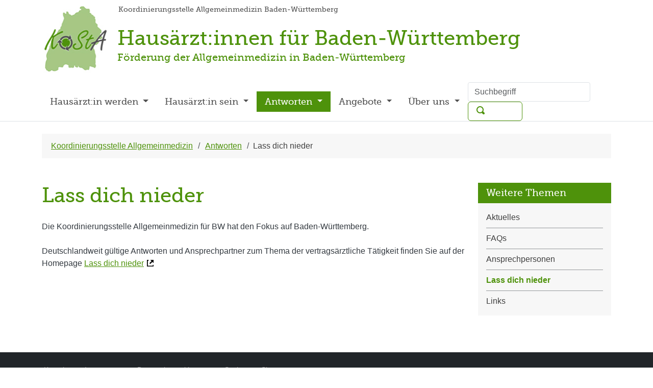

--- FILE ---
content_type: text/html; charset=utf-8
request_url: https://www.allgemeinmedizin-bw.de/antworten/links-1
body_size: 6575
content:
<!DOCTYPE html
    PUBLIC "-//W3C//DTD XHTML 1.0 Transitional//EN"
    "http://www.w3.org/TR/xhtml1/DTD/xhtml1-transitional.dtd">
<html xml:lang="de" xmlns="http://www.w3.org/1999/xhtml">
<head>

<meta http-equiv="Content-Type" content="text/html; charset=utf-8" />
<!-- 
	This website is powered by TYPO3 - inspiring people to share!
	TYPO3 is a free open source Content Management Framework initially created by Kasper Skaarhoj and licensed under GNU/GPL.
	TYPO3 is copyright 1998-2025 of Kasper Skaarhoj. Extensions are copyright of their respective owners.
	Information and contribution at https://typo3.org/
-->


<link rel="icon" href="/_assets/4b5abf0a0629b3e2673fc43e6ce1b248/pics/favicon.ico" type="image/vnd.microsoft.icon" />
<title>Lass dich nieder</title>
<meta name="generator" content="TYPO3 CMS" />
<meta name="viewport" content="width=device-width, initial-scale=1" />
<meta name="robots" content="INDEX,FOLLOW" />
<meta name="keywords" content="Links, weitere Informationen, wichtige Links, Infos" />
<meta name="description" content="Koordinierungsstelle Allgemeinmedizin Baden-Württemberg" />
<meta name="twitter:card" content="summary" />
<meta name="abstract" content="Deutschlandweit gültige Antworten und Ansprechpartner zu Themen der vertragsärztliche Tätigkeit finden." />


<link rel="stylesheet" href="/_assets/3fbc48371e46ebf588a2fe7fb7aa290b/CSS/style.css?1753170140" media="screen" />
<link rel="stylesheet" href="/_assets/68bb42e4bfbd1a2da103fd4b586ffbb0/Css/style.css?1753170140" media="all" />
<link rel="stylesheet" href="/_assets/9fc45cc1de0c66422ac2d73113412c07/CSS/style.css?1762252594" media="all" />
<link rel="stylesheet" href="/_assets/9fc45cc1de0c66422ac2d73113412c07/CSS/leaflet.css?1757912743" media="all" />
<link rel="stylesheet" href="/_assets/9fc45cc1de0c66422ac2d73113412c07/CSS/MarkerCluster.css?1757912743" media="all" />
<link rel="stylesheet" href="/_assets/9fc45cc1de0c66422ac2d73113412c07/CSS/MarkerCluster.Default.css?1757912743" media="all" />
<link rel="stylesheet" href="/_assets/b7400f46a4ad4a166ad5f41a9b8bdaba/css/dp_cookieconsent.css?1739701959" media="all" />
<link rel="stylesheet" href="/_assets/56d8ec41ae7ded01afc700c307994acf/Css/style.css?1753170140" media="all" />
<link rel="stylesheet" href="/_assets/481c5d7828e02854e0198e23e297f3d2/Css/bootstrap.min.css?1753170140" media="screen" />
<link rel="stylesheet" href="/_assets/481c5d7828e02854e0198e23e297f3d2/Css/docs.css?1753170140" media="screen" />
<link rel="stylesheet" href="/_assets/481c5d7828e02854e0198e23e297f3d2/Css/lightbox.min.css?1753170140" media="screen" />
<link rel="stylesheet" href="/_assets/481c5d7828e02854e0198e23e297f3d2/open-iconic-master/font/css/open-iconic-bootstrap.min.css?1753170140" media="screen" />
<link rel="stylesheet" href="/_assets/481c5d7828e02854e0198e23e297f3d2/ionicons-2.0.1/css/ionicons.min.css?1753170140" media="screen" />
<link rel="stylesheet" href="/_assets/481c5d7828e02854e0198e23e297f3d2/Css/gridelements.css?1761729967" media="screen" />
<link rel="stylesheet" href="/_assets/481c5d7828e02854e0198e23e297f3d2/Css/main.css?1761729967" media="screen" />
<link rel="stylesheet" href="/_assets/481c5d7828e02854e0198e23e297f3d2/Css/print.css?1753170140" media="print" />
<link rel="stylesheet" href="/_assets/4b5abf0a0629b3e2673fc43e6ce1b248/Css/forms-buttons.css?1764739312" media="screen" />
<link rel="stylesheet" href="/_assets/4b5abf0a0629b3e2673fc43e6ce1b248/Css/boersen-neu.css?1764739312" media="screen" />
<link rel="stylesheet" href="/_assets/4b5abf0a0629b3e2673fc43e6ce1b248/Css/main.css?1764739312" media="screen" />







<script data-ignore="1" data-cookieconsent="statistics" type="text/plain"></script>
<link rel="canonical" href="https://www.allgemeinmedizin-bw.de/antworten/links-1"/>

</head>
<body>
<div id="page" >
    <header>
    <div id="menue">
		<div class="container">
			<div id="logo" class="d-flex flex-row"><div class="logo-img"><a href="/startseite" title="zur Startseite"><span class="logoimg"><img src="/_assets/4b5abf0a0629b3e2673fc43e6ce1b248/pics/logo.jpg" width="130" height="135"   alt=""  /></span></a></div><div class="logo-text"><a href="/startseite" title="zur Startseite"><span class="brandline">Koordinierungsstelle Allgemeinmedizin Baden-Württemberg</span></a><span class="slogan">Hausärzt:innen für Baden-Württemberg</span><span class="sub-slogan">Förderung der Allgemeinmedizin in Baden-Württemberg</span></div></div>

			<nav class="navbar navbar-expand-lg navbar-light bg-white" role="navigation">
            	<button class="navbar-toggler" type="button" data-bs-toggle="collapse" data-bs-target="#navbarSupportedContent" aria-controls="navbarSupportedContent" aria-expanded="false" aria-label="Toggle navigation">
                	<span class="navbar-toggler-icon"></span>
            	</button>

				<div class="collapse navbar-collapse" id="navbarSupportedContent">
					 
    <ul class="navbar-nav me-auto">
        
            <li class="nav-item  dropdown">
                <a class="nav-link dropdown-toggle" data-bs-toggle="dropdown" role="button" aria-haspopup="true" aria-expanded="false" href="/hausarzt-werden" target="" title="Hausärzt:in werden">
                    Hausärzt:in werden
                </a>
                <ul class="dropdown-menu" aria-labelledby="navbarDropdown">
    
        <li class=" hovermenue">
            <a class="dropdown-item" href="/medizinstudierende" target="" title="Medizinstudierende">
                <span>Medizinstudierende</span>
            </a>
            <ul class="dropdown-menu" aria-labelledby="navbarDropdown">
    
        <li class=" ">
            <a class="dropdown-item" href="/medizinstudierende/weiterbildung-in-der-allgemeinmedizin" target="" title="Weiterbildung in der Allgemeinmedizin">
                <span>Weiterbildung in der Allgemeinmedizin</span>
            </a>
            
        </li>
    
        <li class=" ">
            <a class="dropdown-item" href="/medizinstudierende/foerderangebote" target="" title="Förderangebote">
                <span>Förderangebote</span>
            </a>
            
        </li>
    
        <li class=" ">
            <a class="dropdown-item" href="/medizinstudierende/ambulante-aerztliche-taetigkeit" target="" title="Ambulante ärztliche Tätigkeit">
                <span>Ambulante ärztliche Tätigkeit</span>
            </a>
            
        </li>
    
        <li class=" ">
            <a class="dropdown-item" href="/medizinstudierende/sprechstundenangebot" target="" title="Sprechstundenangebot">
                <span>Sprechstundenangebot</span>
            </a>
            
        </li>
    
</ul>

        </li>
    
        <li class=" hovermenue">
            <a class="dropdown-item" href="/hausarzt-werden/foerderung" target="" title="Förderung stationär und ambulant">
                <span>Förderung stationär und ambulant</span>
            </a>
            <ul class="dropdown-menu" aria-labelledby="navbarDropdown">
    
        <li class=" ">
            <a class="dropdown-item" href="/hausarzt-werden/foerderung/foerderung-in-stationaerer-weiterbildung" target="" title="Förderung in stationärer Weiterbildung">
                <span>Förderung in stationärer Weiterbildung</span>
            </a>
            
        </li>
    
        <li class=" ">
            <a class="dropdown-item" href="/hausarzt-werden/foerderung/foerderung-in-ambulanter-weiterbildung" target="" title="Förderung in ambulanter Weiterbildung">
                <span>Förderung in ambulanter Weiterbildung</span>
            </a>
            
        </li>
    
</ul>

        </li>
    
        <li class=" ">
            <a class="dropdown-item" href="/hausarzt-werden/arzt-in-weiterbildung" target="" title="Ärzt:in in Weiterbildung">
                <span>Ärzt:in in Weiterbildung</span>
            </a>
            
        </li>
    
        <li class=" ">
            <a class="dropdown-item" href="/hausarzt-werden/quereinsteiger" target="" title="Quereinstieg in die Allgemeinmedizin">
                <span>Quereinstieg in die Allgemeinmedizin</span>
            </a>
            
        </li>
    
        <li class=" ">
            <a class="dropdown-item" href="/hausarzt-werden/weiterbilder" target="" title="Weiterbildende">
                <span>Weiterbildende</span>
            </a>
            
        </li>
    
        <li class=" ">
            <a class="dropdown-item" href="/hausarzt-werden/vorbereitung-vertragsaerztliche-taetigkeit" target="" title="Vorbereitung auf eine vertragsärztliche Tätigkeit">
                <span>Vorbereitung auf eine vertragsärztliche Tätigkeit</span>
            </a>
            
        </li>
    
        <li class=" ">
            <a class="dropdown-item" href="/angebote/beratung" target="" title="Beratung">
                <span>Beratung</span>
            </a>
            
        </li>
    
        <li class=" ">
            <a class="dropdown-item" href="/angebote/kompetenzzentrum-kwbw" target="" title="KWBW">
                <span>KWBW</span>
            </a>
            
        </li>
    
        <li class=" ">
            <a class="dropdown-item" href="/antworten/faqs" target="" title="FAQs">
                <span>FAQs</span>
            </a>
            
        </li>
    
</ul>

            </li>
        
            <li class="nav-item  dropdown">
                <a class="nav-link dropdown-toggle" data-bs-toggle="dropdown" role="button" aria-haspopup="true" aria-expanded="false" href="/hausarzt-sein" target="" title="Hausärzt:in sein">
                    Hausärzt:in sein
                </a>
                <ul class="dropdown-menu" aria-labelledby="navbarDropdown">
    
        <li class=" ">
            <a class="dropdown-item" href="/hausarzt-sein/die-allgemeinmedizin" target="" title="Die Allgemeinmedizin">
                <span>Die Allgemeinmedizin</span>
            </a>
            
        </li>
    
        <li class=" ">
            <a class="dropdown-item" href="/hausarzt-sein/taetigkeit-berufsbild" target="" title="Tätigkeit &amp; Berufsbild">
                <span>Tätigkeit &amp; Berufsbild</span>
            </a>
            
        </li>
    
        <li class=" ">
            <a class="dropdown-item" href="/hausarzt-sein/rahmenbedingungen" target="" title="Rahmenbedingungen">
                <span>Rahmenbedingungen</span>
            </a>
            
        </li>
    
        <li class=" ">
            <a class="dropdown-item" href="/hausarzt-sein/beruf-familie" target="" title="Beruf &amp; Familie">
                <span>Beruf &amp; Familie</span>
            </a>
            
        </li>
    
</ul>

            </li>
        
            <li class="nav-item active dropdown">
                <a class="nav-link dropdown-toggle" data-bs-toggle="dropdown" role="button" aria-haspopup="true" aria-expanded="false" href="/antworten" target="" title="Antworten">
                    Antworten
                </a>
                <ul class="dropdown-menu" aria-labelledby="navbarDropdown">
    
        <li class=" ">
            <a class="dropdown-item" href="/antworten/aktuelles" target="" title="Aktuelles">
                <span>Aktuelles</span>
            </a>
            
        </li>
    
        <li class=" ">
            <a class="dropdown-item" href="/antworten/faqs" target="" title="FAQs">
                <span>FAQs</span>
            </a>
            
        </li>
    
        <li class=" ">
            <a class="dropdown-item" href="/angebote/ansprechpartner" target="" title="Ansprechpersonen">
                <span>Ansprechpersonen</span>
            </a>
            
        </li>
    
        <li class="active ">
            <a class="dropdown-item" href="/antworten/links-1" target="" title="Lass dich nieder">
                <span>Lass dich nieder</span>
            </a>
            
        </li>
    
        <li class=" ">
            <a class="dropdown-item" href="/antworten/links" target="" title="Links">
                <span>Links</span>
            </a>
            
        </li>
    
</ul>

            </li>
        
            <li class="nav-item  dropdown">
                <a class="nav-link dropdown-toggle" data-bs-toggle="dropdown" role="button" aria-haspopup="true" aria-expanded="false" href="/angebote" target="" title="Angebote">
                    Angebote
                </a>
                <ul class="dropdown-menu" aria-labelledby="navbarDropdown">
    
        <li class=" ">
            <a class="dropdown-item" href="/angebote/regionale-initiativen" target="" title="Regionale Initiativen">
                <span>Regionale Initiativen</span>
            </a>
            
        </li>
    
        <li class=" ">
            <a class="dropdown-item" href="/hausarzt-werden/foerderung" target="" title="Förderung Allgemeinmedizin">
                <span>Förderung Allgemeinmedizin</span>
            </a>
            
        </li>
    
        <li class=" ">
            <a class="dropdown-item" href="/angebote/beratung" target="" title="Beratung">
                <span>Beratung</span>
            </a>
            
        </li>
    
        <li class=" ">
            <a class="dropdown-item" href="/angebote/weiterbildungsverbuende" target="" title="Weiterbildungsverbünde">
                <span>Weiterbildungsverbünde</span>
            </a>
            
        </li>
    
        <li class=" ">
            <a class="dropdown-item" href="/angebote/kompetenzzentrum-kwbw" target="" title="Kompetenzzentrum KWBW">
                <span>Kompetenzzentrum KWBW</span>
            </a>
            
        </li>
    
        <li class=" ">
            <a class="dropdown-item" href="/angebote/weitere-foerdermassnahmen-der-kvbw" target="" title="Fördermaßnahmen und Angebote der KVBW">
                <span>Fördermaßnahmen und Angebote der KVBW</span>
            </a>
            
        </li>
    
        <li class=" hovermenue">
            <a class="dropdown-item" href="/angebote/stellenboersen/suchen" target="" title="Stellenbörsen">
                <span>Stellenbörsen</span>
            </a>
            <ul class="dropdown-menu" aria-labelledby="navbarDropdown">
    
        <li class=" ">
            <a class="dropdown-item" href="/angebote/stellenboersen/suchen" target="" title="Suchen">
                <span>Suchen</span>
            </a>
            
        </li>
    
        <li class=" ">
            <a class="dropdown-item" href="/angebote/stellenboersen/inserieren" target="" title="Inserieren">
                <span>Inserieren</span>
            </a>
            
        </li>
    
</ul>

        </li>
    
</ul>

            </li>
        
            <li class="nav-item  dropdown">
                <a class="nav-link dropdown-toggle" data-bs-toggle="dropdown" role="button" aria-haspopup="true" aria-expanded="false" href="/ueber-uns" target="" title="Über uns">
                    Über uns
                </a>
                <ul class="dropdown-menu" aria-labelledby="navbarDropdown">
    
        <li class=" ">
            <a class="dropdown-item" href="/ueber-uns/was-macht-die-kosta" target="" title="Was macht die KoStA?">
                <span>Was macht die KoStA?</span>
            </a>
            
        </li>
    
        <li class=" ">
            <a class="dropdown-item" href="/angebote/ansprechpartner" target="" title="Ansprechpartner">
                <span>Ansprechpartner</span>
            </a>
            
        </li>
    
        <li class=" ">
            <a class="dropdown-item" href="/angebote/kompetenzzentrum-kwbw" target="" title="Kompetenzzentrum KWBW">
                <span>Kompetenzzentrum KWBW</span>
            </a>
            
        </li>
    
        <li class=" ">
            <a class="dropdown-item" href="/ueber-uns/kontaktaufnahme" target="" title="Kontaktaufnahme">
                <span>Kontaktaufnahme</span>
            </a>
            
        </li>
    
</ul>

            </li>
        
    </ul>


					

	<form method="post" class="form-inline my-2 my-lg-0" id="tx_indexedsearch" action="/suche?tx_indexedsearch_pi2%5Baction%5D=search&amp;tx_indexedsearch_pi2%5Bcontroller%5D=Search&amp;cHash=3bea6a6ee6742db37cf697a2d2a6e2cd">
<div>
<input type="hidden" name="tx_indexedsearch_pi2[__referrer][@extension]" value="IndexedSearch" />
<input type="hidden" name="tx_indexedsearch_pi2[__referrer][@controller]" value="Search" />
<input type="hidden" name="tx_indexedsearch_pi2[__referrer][@action]" value="form" />
<input type="hidden" name="tx_indexedsearch_pi2[__referrer][arguments]" value="YTowOnt909ee2d7e6d73b72b2ace7591c616b8edcef803a3" />
<input type="hidden" name="tx_indexedsearch_pi2[__referrer][@request]" value="{&quot;@extension&quot;:&quot;IndexedSearch&quot;,&quot;@controller&quot;:&quot;Search&quot;,&quot;@action&quot;:&quot;form&quot;}0666eb99d27ecc2dfab6a36cd951291c1be6ce9c" />
<input type="hidden" name="tx_indexedsearch_pi2[__trustedProperties]" value="{&quot;search&quot;:{&quot;_sections&quot;:1,&quot;_freeIndexUid&quot;:1,&quot;pointer&quot;:1,&quot;ext&quot;:1,&quot;searchType&quot;:1,&quot;defaultOperand&quot;:1,&quot;mediaType&quot;:1,&quot;sortOrder&quot;:1,&quot;group&quot;:1,&quot;languageUid&quot;:1,&quot;desc&quot;:1,&quot;numberOfResults&quot;:1,&quot;extendedSearch&quot;:1,&quot;sword&quot;:1}}d2ca56d32e0d16030056cd43b391013a6cac931e" />
</div>

		<div class="tx-indexedsearch-hidden-fields">
			<input type="hidden" name="tx_indexedsearch_pi2[search][_sections]" value="0" />
			<input id="tx_indexedsearch_freeIndexUid" type="hidden" name="tx_indexedsearch_pi2[search][_freeIndexUid]" value="_" />
			<input id="tx_indexedsearch_pointer" type="hidden" name="tx_indexedsearch_pi2[search][pointer]" value="0" />
			<input type="hidden" name="tx_indexedsearch_pi2[search][ext]" value="" />
			<input type="hidden" name="tx_indexedsearch_pi2[search][searchType]" value="1" />
			<input type="hidden" name="tx_indexedsearch_pi2[search][defaultOperand]" value="0" />
			<input type="hidden" name="tx_indexedsearch_pi2[search][mediaType]" value="-1" />
			<input type="hidden" name="tx_indexedsearch_pi2[search][sortOrder]" value="rank_flag" />
			<input type="hidden" name="tx_indexedsearch_pi2[search][group]" value="" />
			<input type="hidden" name="tx_indexedsearch_pi2[search][languageUid]" value="0" />
			<input type="hidden" name="tx_indexedsearch_pi2[search][desc]" value="" />
			<input type="hidden" name="tx_indexedsearch_pi2[search][numberOfResults]" value="10" />
			<input type="hidden" name="tx_indexedsearch_pi2[search][extendedSearch]" value="" />
		</div>
		<div id="searchbox">
			<div class="tx-indexedsearch-form">
				<input placeholder="Suchbegriff" class="tx-indexedsearch-searchbox-sword form-control mr-sm-2" id="tx-indexedsearch-searchbox-sword" type="text" name="tx_indexedsearch_pi2[search][sword]" value="" /><button onclick="this.form.submit();" name="search[submitButton]" class="tx-indexedsearch-searchbox-button btn btn-secondary bildbutton" title="Suchen"><span class="icon oi oi-magnifying-glass"></span><span class="text"> Suchen</span></button>
			</div>
		</div>
	</form>




				</div>
			</nav>
		</div>
    </div>
</header>

	

<main id="content" class="container">
    
        <div class="inner-content">
            	
		<nav id="brotkrumenmenue" aria-label="breadcrumb">
    <ol class="breadcrumb bghellgrau">
        
            
                    <li class="breadcrumb-item active">
                        <a class="breadcrumb-link" href="/startseite" target="" title="Koordinierungsstelle Allgemeinmedizin">Koordinierungsstelle Allgemeinmedizin</a>
                    </li>
                
        
            
                    <li class="breadcrumb-item active">
                        <a class="breadcrumb-link" href="/antworten" target="" title="Antworten">Antworten</a>
                    </li>
                
        
            
                    <li class="breadcrumb-item current" aria-current="page">
                        <span>Lass dich nieder</span>
                    </li>
                
        
    </ol>
</nav>

	
        </div>
    
	
    <div class="inner-content">
        <div class="row">
            

<!--TYPO3SEARCH_begin-->
            <div class="col-lg-9">
                
    

            <div id="c606" class="frame frame-default frame-type-text frame-layout-0">
                
                
                    



                
                
                    

    
        <header>
            

    
            <h1 class="">
                Lass dich nieder
            </h1>
        



            



            



        </header>
    



                
                

    <p>Die Koordinierungsstelle Allgemeinmedizin für BW hat den Fokus auf Baden-Württemberg.</p>
<p>Deutschlandweit gültige Antworten und Ansprechpartner zum Thema der vertragsärztliche Tätigkeit finden Sie auf der Homepage <a href="https://www.lass-dich-nieder.de/" target="_blank" class="external-link" rel="noreferrer">Lass dich nieder</a></p>


                
                    



                
                
                    



                
            </div>

        


            </div>
<!--TYPO3SEARCH_end-->

            
                <div class="col-lg-3">
                    
                     
    <nav class="subnav">
        <h3 class="navheader">Weitere Themen</h3>
        <ul class="submenue">
            
                <li class="nav-item  ">
                    <a class="nav-link" href="/antworten/aktuelles" target="" title="Aktuelles">
                        Aktuelles
                    </a>
                    
                </li>
            
                <li class="nav-item  ">
                    <a class="nav-link" href="/antworten/faqs" target="" title="FAQs">
                        FAQs
                    </a>
                    
                </li>
            
                <li class="nav-item  ">
                    <a class="nav-link" href="/angebote/ansprechpartner" target="" title="Ansprechpersonen">
                        Ansprechpersonen
                    </a>
                    
                </li>
            
                <li class="nav-item rootline active">
                    <a class="nav-link" href="/antworten/links-1" target="" title="Lass dich nieder">
                        Lass dich nieder
                    </a>
                    
                </li>
            
                <li class="nav-item  ">
                    <a class="nav-link" href="/antworten/links" target="" title="Links">
                        Links
                    </a>
                    
                </li>
            
        </ul>
    </nav>
				
<!--TYPO3SEARCH_begin-->
				    
<!--TYPO3SEARCH_end-->
                </div>
            
        </div>

        

    </div>
</main>


    <footer class="footer">
    <div id="footermenue" class="bg-dark">
        <div class="container">
             
    <nav class="footernav">
        <ul class="nav">
            
                <li class="nav-item">
                    <a class="nav-link " href="/ueber-uns/kontaktaufnahme" target="" title="Kontakt">
                        Kontakt
                    </a>
                </li>
            
                <li class="nav-item">
                    <a class="nav-link " href="/impressum" target="" title="Impressum">
                        Impressum
                    </a>
                </li>
            
                <li class="nav-item">
                    <a class="nav-link " href="/datenschutzerklaerung" target="" title="Datenschutzerklärung">
                        Datenschutzerklärung
                    </a>
                </li>
            
                <li class="nav-item">
                    <a class="nav-link " href="/suche" target="" title="Suche">
                        Suche
                    </a>
                </li>
            
                <li class="nav-item">
                    <a class="nav-link " href="/sitemap" target="" title="Sitemap">
                        Sitemap
                    </a>
                </li>
            
        </ul>
    </nav>


        </div>
    </div>
    <div id="kooperationspartner">
        <div class="container">
            <div class="row partner">
	
			<div class="col-12 col-lg-8">
				
    

            <div id="c484" class="frame frame-default frame-type-text frame-layout-0">
                
                
                    



                
                
                    

    



                
                

    <h3>Kooperationspartner</h3>


                
                    



                
                
                    



                
            </div>

        

<div class="row logos">
	
			<div class="col-12 col-lg-4">
				
    

            <div id="c485" class="frame frame-default frame-type-image frame-layout-0">
                
                
                    



                
                
                    

    



                
                

    <div class="ce-image ce-center ce-above">
        

    <div class="ce-gallery" data-ce-columns="1" data-ce-images="1">
        
            <div class="ce-outer">
                <div class="ce-inner">
        
        
            <div class="ce-row">
                
                    
                        <div class="ce-column">
                            

        
<figure class="image">
    
            <a href="https://www.bwkg.de" target="_blank" rel="noreferrer" title="Baden-Württembergische Krankenhausgesellschaft" class="bildlink">
                
<img class="image-embed-item" alt="Baden-Württembergische Krankenhausgesellschaft" src="/fileadmin/user_upload/logo_bwkg.png" width="1087" height="833" loading="lazy" />


            </a>
        
    
</figure>


    


                        </div>
                    
                
            </div>
        
        
                </div>
            </div>
        
    </div>



    </div>


                
                    



                
                
                    



                
            </div>

        

    
			</div>
			<div class="col-12 col-lg-4">
				
    

            <div id="c486" class="frame frame-default frame-type-image frame-layout-0">
                
                
                    



                
                
                    

    



                
                

    <div class="ce-image ce-center ce-above">
        

    <div class="ce-gallery" data-ce-columns="1" data-ce-images="1">
        
            <div class="ce-outer">
                <div class="ce-inner">
        
        
            <div class="ce-row">
                
                    
                        <div class="ce-column">
                            

        
<figure class="image">
    
            <a href="https://www.aerztekammer-bw.de" target="_blank" rel="noreferrer" title="Landesärztekammer Baden-Württemberg" class="bildlink">
                
<img class="image-embed-item" alt="Landesärztekammer Baden-Württemberg" src="/fileadmin/user_upload/logo_landesaerztekammer.png" width="800" height="411" loading="lazy" />


            </a>
        
    
</figure>


    


                        </div>
                    
                
            </div>
        
        
                </div>
            </div>
        
    </div>



    </div>


                
                    



                
                
                    



                
            </div>

        

    
			</div>     
			<div class="col-12 col-lg-4">
				
    

            <div id="c488" class="frame frame-default frame-type-image frame-layout-0">
                
                
                    



                
                
                    

    



                
                

    <div class="ce-image ce-center ce-above">
        

    <div class="ce-gallery" data-ce-columns="1" data-ce-images="1">
        
            <div class="ce-outer">
                <div class="ce-inner">
        
        
            <div class="ce-row">
                
                    
                        <div class="ce-column">
                            

        
<figure class="image">
    
            <a href="https://www.kvbawue.de" target="_blank" rel="noreferrer" title="Kassenärztliche Vereinigung Baden-Württemberg" class="bildlink">
                
<img class="image-embed-item" alt="Kassenärztliche Vereinigung Baden-Württemberg" src="/fileadmin/user_upload/logo_kvbw.png" width="690" height="170" loading="lazy" />


            </a>
        
    
</figure>


    


                        </div>
                    
                
            </div>
        
        
                </div>
            </div>
        
    </div>



    </div>


                
                    



                
                
                    



                
            </div>

        

    
			</div>     
			
</div>       

			</div>
			<div class="col-12 col-lg-4">
				
    

            <div id="c483" class="frame frame-default frame-type-text frame-layout-0">
                
                
                    



                
                
                    

    



                
                

    <h3>In Zusammenarbeit mit</h3>


                
                    



                
                
                    



                
            </div>

        


    

            <div id="c487" class="frame frame-default frame-type-image frame-layout-0">
                
                
                    



                
                
                    

    



                
                

    <div class="ce-image ce-center ce-above">
        

    <div class="ce-gallery" data-ce-columns="1" data-ce-images="1">
        
            <div class="ce-outer">
                <div class="ce-inner">
        
        
            <div class="ce-row">
                
                    
                        <div class="ce-column">
                            

        
<figure class="image">
    
            <a href="https://www.weiterbildung-allgemeinmedizin.de" target="_blank" rel="noreferrer" title="KompetenzZentrum Weiterbildung" class="bildlink">
                
<img class="image-embed-item" alt="KompetenzZentrum Weiterbildung" src="/fileadmin/user_upload/logo-verbundweiterbildung-plus.png" width="531" height="354" loading="lazy" />


            </a>
        
    
</figure>


    


                        </div>
                    
                
            </div>
        
        
                </div>
            </div>
        
    </div>



    </div>


                
                    



                
                
                    



                
            </div>

        


			</div>
			
</div>       

        </div>
    </div>
    <div id="copyright">
        <div class="container">
            &copy; 2025 Kassenärztliche Vereinigung Baden-Württemberg
        </div>
    </div>
</footer>

</div>
<script src="/_assets/481c5d7828e02854e0198e23e297f3d2/Js/jquery.min.js?1753170140" type="text/javascript"></script>
<script src="/_assets/481c5d7828e02854e0198e23e297f3d2/Js/popper.min.js?1753170140" type="text/javascript"></script>
<script src="/_assets/481c5d7828e02854e0198e23e297f3d2/Js/bootstrap.min.js?1753170140" type="text/javascript"></script>

<script src="/_assets/9fc45cc1de0c66422ac2d73113412c07/JS/leaflet.js?1757912746" type="text/javascript"></script>
<script src="/_assets/9fc45cc1de0c66422ac2d73113412c07/JS/leaflet.markercluster.js?1757912746" type="text/javascript"></script>
<script src="/_assets/9fc45cc1de0c66422ac2d73113412c07/JS/osm.js?1757912746" type="text/javascript"></script>
<script src="/_assets/10b4a5ed32cccc21165da01227f3403c/Js/dp_cookieconsent.js?1753170140" type="text/javascript"></script>
<script src="/_assets/481c5d7828e02854e0198e23e297f3d2/Js/lightbox.min.js?1753170140" type="text/javascript"></script>
<script src="/_assets/481c5d7828e02854e0198e23e297f3d2/Js/my_functions.js?1753170140" type="text/javascript"></script>


		<!-- Matomo -->
		<script data-ignore="1" data-cookieconsent="statistics" type="text/plain">
			var _paq = _paq || [];
			/* tracker methods like "setCustomDimension" should be called before "trackPageView" */
			_paq.push(['setCookieSameSite', 'None']);
			_paq.push(['setSecureCookie', true]);
			_paq.push(['setVisitorCookieTimeout', 33955200]);
			_paq.push(['setSessionCookieTimeout', 1800]);
			_paq.push(['trackPageView']);
			_paq.push(['enableLinkTracking']);
			(function() {
				var u="//www.allgemeinmedizin-bw.de/analytics/";
				_paq.push(['setTrackerUrl', u+'piwik.php']);
				_paq.push(['setSiteId', '1']);
				var d=document, g=d.createElement('script'), s=d.getElementsByTagName('script')[0];
				g.type='text/javascript'; g.async=true; g.defer=true; g.src=u+'piwik.js'; s.parentNode.insertBefore(g,s);
			})();
		</script>
		<!-- End Matomo Code --><!--
  ~ Copyright (c) 2021.
  ~
  ~ @category   TYPO3
  ~
  ~ @copyright  2021 Dirk Persky (https://github.com/DirkPersky)
  ~ @author     Dirk Persky <info@dp-wired.de>
  ~ @license    MIT
  -->



<!-- Begin Cookie Consent plugin by Dirk Persky - https://github.com/DirkPersky/typo3-dp_cookieconsent -->
<script type="text/plain" data-ignore="1" data-dp-cookieDesc="layout">
    <!--
  ~ Copyright (c) 2021.
  ~
  ~ @category   TYPO3
  ~
  ~ @copyright  2021 Dirk Persky (https://github.com/DirkPersky)
  ~ @author     Dirk Persky <info@dp-wired.de>
  ~ @license    MIT
  -->

<h2>Hinweis zur Verwendung von Cookies</h2>
Um unsere Webseite für Sie optimal zu gestalten und fortlaufend verbessern zu können, verwenden wir Cookies. Weitere Informationen hierzu erhalten Sie in unserer <a aria-label="learn more about cookies"
        role=button tabindex="1"
        class="cc-link"
        href="/datenschutzerklaerung"
        rel="noopener noreferrer nofollow"
        target="_blank"
    >Datenschutzerklärung »</a>


</script>
<script type="text/plain" data-ignore="1" data-dp-cookieSelect="layout">
    <!--
  ~ Copyright (c) 2021.
  ~
  ~ @category   TYPO3
  ~
  ~ @copyright  2021 Dirk Persky (https://github.com/DirkPersky)
  ~ @author     Dirk Persky <info@dp-wired.de>
  ~ @license    MIT
  -->

<div class="dp--cookie-check">
    <label for="dp--cookie-required">
        <input class="dp--check-box" id="dp--cookie-required" type="checkbox" tabindex="-1" name="" value="" checked disabled>
        Notwendig
    </label>
    <label for="dp--cookie-statistics">
        <input class="dp--check-box" id="dp--cookie-statistics" type="checkbox" tabindex="1" name="" value="">
        Statistiken
    </label>
    <label for="dp--cookie-marketing">
        <input class="dp--check-box" id="dp--cookie-marketing"  type="checkbox" tabindex="1" name="" value="">
        Externe Medien
    </label>
</div>

</script>
<script type="text/plain" data-ignore="1" data-dp-cookieRevoke="layout">
    <button class="cc-revoke dp--revoke {{classes}}">
    <i class="dp--icon-fingerprint"></i>
    <span class="dp--hover">Cookies</span>
</button>

</script>
<script type="text/plain" data-ignore="1" data-dp-cookieIframe="layout">
    <div class="dp--overlay-inner" data-nosnippet>
    <div class="dp--overlay-header">{{notice}}</div>
    <div class="dp--overlay-description">{{desc}}</div>
    <div class="dp--overlay-button">
        <button class="db--overlay-submit" onclick="window.DPCookieConsent.forceAccept(this)" onkeypress="window.DPCookieConsent.forceAccept(this)" data-cookieconsent="{{type}}">
        {{btn}}
        </button>
    </div>
</div>

</script>
<script type="text/javascript" data-ignore="1">
    window.cookieconsent_options = {
        overlay: {
            notice: true,
            box: {
                background: '#000000',
                text: '#ffffff'
            },
            btn: {
                background: '',
                text: ''
            }
        },
        content: {
            messageheader:'Hinweis zur Verwendung von Cookies',
            message:'Um unsere Webseite für Sie optimal zu gestalten und fortlaufend verbessern zu können, verwenden wir Cookies. Weitere Informationen hierzu erhalten Sie in unserer',
            dismiss:'Einstellungen speichern',
            allow:'Einstellungen speichern',
            deny: 'Ablehnen',
            link:'Datenschutzerklärung »',
            href:'/datenschutzerklaerung',
            target:'_blank',
            'allow-all': 'alle Cookies akzeptieren',
            config: 'Anpassen',
            'config-header':  'Einstellungen für die Zustimmung anpassen',


            cookie: 'Cookies',
            duration: 'Dauer',
            vendor: 'Anbieter',

            media: {
                notice: 'Hinweis',
                desc: 'Ressourcen des Drittanbieters werden nicht geladen!',
                btn: 'Zustimmen und laden',
            }
        },
        theme: 'edgeless',
        position: 'bottom-right',
        type: 'opt-in',
        revokable: true,
        reloadOnRevoke: true,
        checkboxes: {"statistics":"false","marketing":"false"},
        cookies: [],
        palette: {
            popup: {
                background: 'rgba(0,0,0,.8)',
                text: '#fff'
            },
            button: {
                background: '#f1f1f1',
                text: '',
            }
        }
    };
</script>
<!-- End Cookie Consent plugin -->



</body>
</html>

--- FILE ---
content_type: text/css; charset=utf-8
request_url: https://www.allgemeinmedizin-bw.de/_assets/3fbc48371e46ebf588a2fe7fb7aa290b/CSS/style.css?1753170140
body_size: -248
content:
@charset "utf-8";
/* CSS Document */

.tx-kvbwtagcloud-pi1 {
	margin-bottom:1.5em;
}

.tx-kvbwtagcloud-pi1 ul {
	list-style:none;
	margin:0;
	padding:0;
	white-space:pre-wrap;
}

.tx-kvbwtagcloud-pi1 ul li {
	display:inline;
	line-height:2em;
}

.tx-kvbwtagcloud-pi1 ul li a {
	text-decoration:none;
}

.tx-kvbwtagcloud-pi1 ul li a span {
}


--- FILE ---
content_type: text/css; charset=utf-8
request_url: https://www.allgemeinmedizin-bw.de/_assets/68bb42e4bfbd1a2da103fd4b586ffbb0/Css/style.css?1753170140
body_size: -290
content:
.tx-kvbwerfahrungsbericht-pi1 {
}


--- FILE ---
content_type: text/css; charset=utf-8
request_url: https://www.allgemeinmedizin-bw.de/_assets/9fc45cc1de0c66422ac2d73113412c07/CSS/style.css?1762252594
body_size: 282
content:
@charset "utf-8";
/* CSS Document */

.tx-verbundkarte {
	margin-bottom:1.5rem;
}

.tx-verbundkarte #map {
	width:100%;
	height:600px;
	margin-bottom:2rem;
}

.tx-verbundkarte .mapform {
	margin-bottom:1.5rem;
}

.tx-verbundkarte .mapform .form-control,
.tx-verbundkarte .mapform .form-select {
	margin-bottom:0.5rem;
}

@media (min-width: 768px) { 
	.tx-verbundkarte .mapform .form-control,
	.tx-verbundkarte .mapform .form-select {
		display:inline-block;
		max-width:75%;
	}
}

.tx-verbundkarte dl {
	line-height:1.25em;
	margin-bottom:1em;
	padding-bottom:1em;
}
.tx-verbundkarte .infolist dl {
	line-height:1.5em;
	margin-bottom:1em;
	margin-left:0;
}
.tx-verbundkarte .infolist dl + dl {
	border-top:1px solid #c1c1c1;
	padding-top:1.5em;
}
.tx-verbundkarte dl.maplist:last-child, .tx-verbundkarte li:last-child dl {
	border:none;
}
.tx-verbundkarte dl.maplist {
	width:31em;
	padding-bottom:1.5em;
	border-bottom:1px solid #c1c1c1;
}

.tx-verbundkarte dl dt {
	clear:left;
	float:left;
	width:12.5em;
	font-weight:bold;
}
.tx-verbundkarte dl.maplist dt {
	width:10em;
}
.tx-verbundkarte dl dt.nofloat {
	float:none;
}

.tx-verbundkarte dl dd {
	margin-left:12.5em;
}
.tx-verbundkarte dl.maplist dd {
	margin-left:10em;
}
.tx-verbundkarte dl dd.nofloat {
	margin-left:0;
}
.tx-verbundkarte dl dd.morelink {
	text-align:right;
	padding-top:0.75em;
}

.tx-verbundkarte dl p.bodytext {
	margin:0;
}

.tx-verbundkarte .infolist {
	list-style:none;
	margin-left:0;
	line-height:1.5em;
	padding-left:0;
}


/* Pin-Icons */
.tx-verbundkarte .mapcluster-icon {
	background: url("../Icons/pin.png");
}
.tx-verbundkarte .mapcluster-icon div {
	text-align: center;
}
.tx-verbundkarte .mapcluster-icon div b {
	display: block;
	font-weight: bold;
	font-size: 1.2em;
	color: #fff;
	line-height: 1.8em;
}

/* Infobox Karte */
.tx-verbundkarte .mapinfobox {
	padding-bottom:0.5rem;
	font-size:1rem;
	line-height:1.25em;
}

@media (min-width: 320px) { 
	.tx-verbundkarte .mapinfobox {
		min-width:300px;
	}
}

.tx-verbundkarte .mapinfobox a {
	color:#4e920b;
}
.tx-verbundkarte .mapinfobox a.btn-primary {
	color:#fff;
}
.tx-verbundkarte .mapinfobox a.btn-primary:hover {
	color:#4e920b;
}

.tx-verbundkarte .mapinfobox h3 {
	font-size:1.5rem;
	color:#4e920b;
	margin-bottom:1rem;
}

.tx-verbundkarte .mapinfobox h5 {
	font-size:1rem;
}

.tx-verbundkarte .mapinfobox p {
	margin:0 0 1rem 0;
}


--- FILE ---
content_type: text/css; charset=utf-8
request_url: https://www.allgemeinmedizin-bw.de/_assets/481c5d7828e02854e0198e23e297f3d2/Css/gridelements.css?1761729967
body_size: 3505
content:
/*** Formatierungen für Grid-Elements ***/

/************************************ Grid/Spalten ************************************/
/* Elementreihenfolge */
.order-last {
    -ms-flex-order: -1;
    order: -1;
}
.order-first {
    -ms-flex-order: 13;
    order: 13;
}

@media (min-width: 768px) {
	.row-cols-md-2 .order-last, .col-md-6.order-last {
		-ms-flex-order: 13;
		order: 13;
	}
	.row-cols-md-2 .order-first, .col-md-6.order-first {
		-ms-flex-order: -1;
		order: -1;
	}
}

@media (min-width: 992px) {
	.col-lg-8.order-last, .col-lg-6.order-last, .col-lg-4.order-last {
		-ms-flex-order: 13;
		order: 13;
	}
	.col-lg-8.order-first, .col-lg-6.order-first, .col-lg-4.order-first {
		-ms-flex-order: -1;
		order: -1;
	}
}


/************************************ Slider/Carousel ************************************/
.carousel {
	margin-bottom:1.5rem;
}
.carousel.navunterhalb {
	padding-bottom:2.5rem; /* muss mit padding-bottom der Controlls übereinstimmen */
}

.carousel-inner {
	padding:0.75rem 4rem 0 4rem; 
}

/*#banner .carousel-inner {
   padding:0;
}*/

/* Kontrollelemente Rechts / Links */
.carousel-control-prev, .carousel-control-next {
    width:auto;
	text-decoration:none;
}
/* Kontaktfläche */
.carousel-control-prev {
    padding:0 4rem 2.5rem 0.25rem;
}

.carousel-control-next {
    padding:0 0.25rem 2.5rem 4rem;
}

.carousel.navinnerhalb .carousel-control-prev, .carousel.navinnerhalb .carousel-control-next {
	padding-bottom:0;
}

/* Slider über ganze Breite */
#banner .imgslider .carousel-control-prev, #banner .imgslider .carousel-control-next {
    /*padding: 0 4% 2.5rem 4%;
    padding: 0 4% 2.5rem 4%;*/
	padding-left:4%;
	padding-right:4%;
}

.carousel-control-prev, .carousel-control-next {
	opacity: 0.7; /* overwrite bootstrap for more contrast */
	border: 1px solid transparent; 
}
 
/* 
.carousel-control-prev .carousel-control-prev-icon, .carousel-control-next .carousel-control-next-icon {
    font-size:2rem;
    padding:0.5rem 1rem;
    color:var(--color-grau-schrift);
	border-radius: 100%;
	background-color:rgba(255, 255, 255, 0.7);
}
.carousel.navhell .carousel-control-prev .carousel-control-prev-icon, .carousel.navhell .carousel-control-next .carousel-control-next-icon {
	color: var(--color-weiss);
	background-color:rgba(0, 0, 0, 0.5)
}
*/
#banner .carousel-control-prev .carousel-control-prev-icon, #banner .carousel-control-next .carousel-control-next-icon {
    font-size:3rem;
}

/* Fokus */
.carousel-control-prev:focus, .carousel-control-next:focus, 
.carousel.navhell .carousel-control-prev:focus, .carousel.navhell .carousel-control-next:focus {
	border-color:#9ec5fe; /*var(--bs-primary-border-subtle);*/
	background-color: rgba(158, 197, 254, 0.25);/*#cfe2ff;*//*var(--bs-primary-bg-subtle);*/
}

.carousel-control-prev:focus .carousel-control-prev-icon, 
.carousel-control-next:focus .carousel-control-next-icon, 
.carousel.navhell .carousel-control-prev:focus .carousel-control-prev-icon, 
.carousel.navhell .carousel-control-next:focus .carousel-control-next-icon {
	opacity: 1;
}

/* Indikatoren */
.carousel .carousel-indicators {
	margin-bottom:0;
	padding-top:0.5rem;
	padding-bottom:0.5rem;
	bottom:0;
}

.carousel .carousel-indicators li {
	list-style: none;
}

.carousel .carousel-indicators button {
	background-color: var(--color-grau-flaeche);
	opacity: .5;
    cursor:pointer;
}
/*.carousel.navhell.navinnerhalb .carousel-indicators button {
	background-color: var(--color-weiss);
}*/
/*#page */.carousel.navdunkel .carousel-indicators button {
	background-color: var(--color-grau-flaeche);
}
/*#page */.carousel.navhell .carousel-indicators button {
	background-color: var(--color-weiss);
}
.carousel .carousel-indicators button.active {
	opacity: 1;
}

/* runde Indikatoren statt Striche */
.navbobbel .carousel-indicators button {
    display:inline-block;
    width:10px;
    height:10px;
    margin:1px 3px;
    text-indent:-9999px;
	background-color:var(--color-grau-flaeche);
    border:1px solid var(--color-grau-flaeche);
    border-radius:10px;
}
.carousel.navbobbel.navhell.navinnerhalb .carousel-indicators button {
	border:1px solid var(--color-weiss);
	background-color:var(--color-weiss);
}

/* Bilderslider ohne Abstand */
.imgslider .carousel-inner {
    padding:0;
}

.carousel-inner .bildbox {
    margin-bottom:0;
}

.carousel.imgslider figure {
	margin:0;
}

/* Abstand bei Bildbox und innenliegenden Indikatoren */
.carousel.navinnerhalb .bildbox.boxmittigunten .bildbox-caption, 
.carousel.navinnerhalb .bildbox.boxlinks .bildbox-caption, 
.carousel.navinnerhalb .bildbox.boxrechts .bildbox-caption {
	bottom:2.5rem;
}


/************************************ Accordion ************************************/
.accordion {
	margin-bottom:1.5rem;
}

.accordion .card-header {
    padding:0;
}

.accordion .btn, /*alt*/
.accordion .accordion-button /*neu*/ {
    width:100%;
	padding:1.125rem 2rem; /* damit ganze Fläche anklickbar ist */
    text-align:left;
	font-size:1.2rem;
	color: var(--color-grau-schrift);
}

.accordion .btn > span {
    display:inline-block;
    width:100%;
    background-image:url(../ionicons-2.0.1/src/chevron-down.svg);
    background-repeat:no-repeat;
    background-position:right center;
    background-size:1em; /*contain;*/
	padding-right:2.5rem;
}
.accordion .btn.collapsed > span {
    background-image:url(../ionicons-2.0.1/src/chevron-right.svg);
}

.accordion .card-header .header, .accordion .card-header .subtitle, /*alt*/
.accordion .accordion-header .header, .accordion .accordion-header .subtitle  /*neu*/ {
	display:block;
}

.accordion .card-header .header, /*alt*/
.accordion .accordion-header .header /*neu*/ {
	/*font-weight:bold;
	font-size:1.2rem;*/
}

.accordion .card-header .subtitle, /*alt*/
.accordion .accordion-header .subtitle /*neu*/ {
	font-size:1rem;
}

.accordion .card-body, /*alt*/
.accordion .accordion-body /*neu*/ {
	padding:1.125rem 2rem;
}


/************************************ Klappbox -> wird gelöscht ************************************/
/* Formatierung wie accordion */
.klappbox .card-header {
	padding:0;
	/*border: 1px solid rgba(0,0,0,.125);*/
	border:none;
}

.klappbox .card-header .btn {
	width: 100%;
	padding: 1.125rem 2rem;
	text-align: left;
	text-decoration:none;
	font-size:1.2rem;
	color:var(--color-grau-schrift);
}

.klappbox .card-header .btn > span {
    display: block;
    width: 100%;
    background-image: url(../ionicons-2.0.1/src/chevron-down.svg);
    background-repeat: no-repeat;
    background-position: right center;
    background-size: 1em;
	white-space:normal;
	padding-right:1.5rem;
}
.klappbox .card-header .btn.collapsed > span {
    background-image: url(../ionicons-2.0.1/src/chevron-right.svg);
}

.klappbox .card-header .header, .klappbox .card-header .subtitle {
	display:block;
}

.klappbox .card-header .header {
	/*font-weight:bold;
	font-size:1.2rem;*/
}

.klappbox .card-header .subtitle {
	font-size:1rem;
}

.klappbox .card-body {
	border-top: 1px solid rgba(0,0,0,.125);
}

.klappbox.abstand {
	margin-bottom:1.5rem;
}


/************************************ Tabcontainer ************************************/
.tab-container {
	margin-bottom:1.5rem;
}

.tab-container .nav-link {
	text-decoration: none;
}
.tab-container .nav-link:hover {
	background-color:var(--color-hellgrau-flaeche);
}
.tab-container .nav-link.active {
	color:var(--color-grau-schrift);
}
.tab-container .nav-link.active:hover {
	background-color:var(--color-weiss);
}

.tab-container .nav-pills .nav-link.active {
	background-color: var(--color-blau-link);
	color:var(--color-weiss);
}

.tab-container.nav-tabs .tab-content {
	border:1px solid var(--bs-border-color); /*var(--color-hellgrau-linie);*/
	border-top:none;
	border-bottom: none;
	padding:1rem;
}

.tab-container.nav-pills .tab-content {
	padding-top:1rem;
}
/*
.tab-container .nav-pills + .tab-content {
	border:none;
}
*/

/************************************ Teaserboxen ************************************/
.teaserbox {
    margin-bottom:1.5rem;
}

.bgbox .boxcontent {
    padding:1em 1em 1px 1em;
}

.teaserbox .boxtopic {
    margin:0;
    margin-bottom:1em;
    font-size:0.875em;
    padding-bottom:0.35em;
    border-bottom:solid;
    border-bottom-width:1px;
    color:inherit;
    text-transform:uppercase;
}

.teaserbox h1, .teaserbox h2 {
	font-size:1.5em;
	margin-bottom:1rem;
    margin-top:0;
}

/*.bgbox a */
.bgbox h1 a, .bgbox h2 a, .bgbox h3 a, .bgbox h4 a {
    color:inherit;
} 

.teaserbox .boximage {
    padding:1px;
}
.teaserbox.bgrahmen .boximage {
    padding:0;
}


.teaserbox.bgbox.card, .teaserbox.bgnone {
	/*border: 1px solid rgba(0,0,0,.125);
	border-radius: .25rem;*/
	border: none;
	border-radius:0;
}

.bgrahmen, .teaserbox.bgbox.bgrahmen {
    border:1px solid var(--color-grau-flaeche);
}

.bgrahmen-hell, .bgrahmen.hellgrau, .teaserbox.bgbox.bgrahmen.hellgrau {
	/*border:1px solid var(--color-hellgrau-linie);*/
	border: 1px solid rgba(0,0,0,.125);
}

.bgrot {
    background-color:#bf2a2a;
    color:var(--color-weiss);
}
.bgblau {
    background-color:#0464c8;
    color:var(--color-weiss);
}
.bggruen {
    background-color:#63a600;
    color:var(--color-weiss);
}
.bggelb {
    background-color:#f0ca4d;
    color:var(--color-weiss);
}
.bghellgrau {
    /*background-color:#e1e1e1;
	background-color:#e9ecef;*/
	background-color:var(--color-hellgrau-flaeche);
}
.bggrau {
    background-color:var(--color-grau-flaeche);
    color:var(--color-weiss);
}
.bghellblau {
    background-color:#b1d4f7;
}
.bgdunkelblau {
    background-color:#0a2b59;
    color:var(--color-weiss);
}
.bgorange {
    background-color:#e37b40;
    color:var(--color-weiss);
}
.bglila {
    /*background-color:#36175e;
    background-color:#710391;*/
    background-color:#6b4f68;
	background-color: #742A90;
    color:var(--color-weiss);
}
.bgtuerkis {
    background-color:#00ada9;
	/*background-color:#37D5E3;*/
    color:var(--color-weiss);
}
.bgpetrol {
    background-color:#024959;
	/*background-color:#217482;*/
    color:var(--color-weiss);
}
.bgbraun {
    background-color:#594f4f;
    color:var(--color-weiss);
}
.bgbeige {
    background-color:#bfa89b;
    background-color:#d9cdb8;
}
.bgrosa {
    background-color:#f2aece;
	background-color:#EDBFD3;
}


.bgbox h1, .bgbox h2, .bgbox h3, .bgbox h4, .bgbox h5, .bgbox h6 {
	color:inherit;
}

.bgrot .text-muted, .bgblau .text-muted, .bggruen .text-muted, .bggelb .text-muted, .bggrau .text-muted, .bgdunkelblau .text-muted, .bgorange .text-muted, .bglila .text-muted, .bgtuerkis .text-muted, .bgpetrol .text-muted, .bgbraun .text-muted {
	color:var(--color-weiss) !important;
}

.bghellgrau .text-muted, .bghellblau .text-muted, .bgbeige .text-muted, .bgrosa .text-muted {
	color:var(--color-grau-schrift) !important;
}

.card-image figure, .bildbox-hintergrundbild figure, .card-image-top figure {
	margin-bottom:0 !important;
}

/************************************ Bildboxen ************************************/
/* Bildbox */
.bildbox {
    margin-bottom:1.5em;
	position:relative;
}
	
.bildbox-caption {
    position: absolute;
    right: 15%;
    bottom: 20px;
    left: 15%;
    z-index: 10;
    padding-top: 20px;
    padding-bottom: 20px;
    color: var(--color-weiss);
}
.bildbox .bildbox-caption.ganzebreite {
	right:0;
	left:0;
}
.bildbox .bildbox-caption.boxmittig {
    /*text-align: center;*/
}

.bildbox .bildbox-caption.boxlinks.boxoben {
	left:7.5%;
	right:55%;
	top:1.75rem;
	bottom:auto;
}
.bildbox .bildbox-caption.boxlinks.boxunten {
	left:7.5%;
	right:55%;
	bottom:1.75rem;
}
.bildbox .bildbox-caption.boxrechts.boxoben {
	left:55%;
	right:7.5%;
	top:1.75rem;
	bottom:auto;
}
.bildbox .bildbox-caption.boxrechts.boxunten {
	left:55%;
	right:7.5%;
	bottom:1.75rem;
}
.bildbox .bildbox-caption.ganzebreite {
	left:7.5%;
	right:7.5%;
}
.bildbox .bildbox-caption.boxmittig.boxunten, .bildbox .bildbox-caption.ganzebreite.boxunten {
	top:auto;
	bottom:1.75rem;
}
.bildbox .bildbox-caption.boxmittig.boxoben, .bildbox .bildbox-caption.ganzebreite.boxoben {
	top:1.75rem;
	bottom:auto;
}

.bildbox.randschmal .bildbox-caption {
	padding:0;
}
.bildbox.randschmal .bildbox-caption.boxlinks {
	left:5%;
}
.bildbox.randschmal .bildbox-caption.boxrechts {
	right:5%;
}
.bildbox.randschmal .bildbox-caption.ganzebreite {
	left:7.5%;
	right:7.5%;
}
.bildbox.randschmal .bildbox-caption.boxoben {
	top:1.25rem;
}
.bildbox.randschmal .bildbox-caption.boxunten {
	bottom:1.25rem;
}

.bildbox-caption {
	padding-left:1.25em;
	padding-right:1.25em;
}

.bildbox .bildbox-caption.bg-transparent-hell {
	background-color:rgba(255,255,255,.5);
	color:var(--color-grau-schrift);
}

.bildbox .bildbox-caption.bg-transparent-dunkel {
	background-color: rgba(0,0,0,.25);
}



/************************************ Bildboxen ************************************/
.zitatbox {
	margin-bottom:1.5rem;
	border:none;
	border-radius:0;
	background:none;
}

.zitatbox .blockquote {
    text-align:center;
    padding:0 1rem;
	margin-bottom:1rem;
	line-height:1.5em;
}

.zitatbox .icon-left {
    margin-bottom:1rem;
}
.zitatbox .icon-right {
    text-align:right;
	margin-bottom:1rem;
}

.zitatbox .boxicon {
    font-size: 2.5rem;
    color:var(--color-mittelgrau-linie);
	color:var(--color-hellgrau-flaeche);
}

.zitatbox .boxicon span {
/*	display:inline-block;
	text-indent:-9999px;*/
}

.zitatbox .blockquote-footer {
    color:var(--color-mittelgrau-linie);
	font-size:0.9rem;
	margin-top:0;
}

/* verschachtelt für Hintergrund oder Rahmen */
.teaserbox .zitatbox {
	padding:0;
	margin:0;
}

.bgrot .zitatbox .boxicon, .bgblau .zitatbox .boxicon, .bggruen .zitatbox .boxicon, .bggelb .zitatbox .boxicon, .bggrau .zitatbox .boxicon,
.bgdunkelblau .zitatbox .boxicon, .bgorange .zitatbox .boxicon, .bglila .zitatbox .boxicon, .bgtuerkis .zitatbox .boxicon,
.bgpetrol .zitatbox .boxicon, .bgbraun .zitatbox .boxicon {
	color:var(--color-weiss);
}

.bgrot .zitatbox .blockquote-footer, .bgblau .zitatbox .blockquote-footer, .bggruen .zitatbox .blockquote-footer,
.bggelb .zitatbox .blockquote-footer, .bggrau .zitatbox .blockquote-footer, .bgdunkelblau .zitatbox .blockquote-footer,
.bgorange .zitatbox .blockquote-footer, .bglila .zitatbox .blockquote-footer, .bgtuerkis .zitatbox .blockquote-footer,
.bgpetrol .zitatbox .blockquote-footer, .bgbraun .zitatbox .blockquote-footer {
	color:var(--color-weiss);
}

.bghellgrau .zitatbox .boxicon, .bghellblau .zitatbox .boxicon, .bgbeige .zitatbox .boxicon, .bgrosa .zitatbox .boxicon {
	color:var(--color-mittelgrau-linie);
	color:var(--color-weiss);
}

.bghellgrau .zitatbox .blockquote-footer, .bghellblau .zitatbox .blockquote-footer, .bgbeige .zitatbox .blockquote-footer, .bgrosa .zitatbox .blockquote-footer {
	color:var(--color-grau-schrift);
}


/************************************ Hinweisboxen ************************************/
.infobox {
    margin-bottom:1.5em;
    padding:1em;
    position:relative;
    border:1px solid var(--color-grau-flaeche);
    border-left-width:5px;
    background-color:rgba(63, 63, 63, 0.2);
}

.infobox .boxicon {
    font-size:2em;
    position:absolute;
    top:0.5em;
    right:0.5em;
    color:var(--color-grau-schrift);
    z-index:-1;
}

/* Info */
.infobox.hinweis {
    border-color:#0464c8;
    background-color:rgba(4, 100, 200, 0.2);
}

.infobox.hinweis .boxicon, .infobox.hinweis h1, .infobox.hinweis h2, .infobox.hinweis h3 {
    color:#0464c8;
}

/* Warnung */
.infobox.warnung {
    border-color:#d91015;
    background-color:rgba(217, 16, 21, 0.2);
}

.infobox.warnung .boxicon, .infobox.warnung h1, .infobox.warnung h2, .infobox.warnung h3 {
    color:#d91015;
}

/* Alarm */
.infobox.achtung {
    border-color:#ffc107;
    background-color:rgba(255, 193, 7, 0.2);
}

.infobox.achtung .boxicon, .infobox.achtung h1, .infobox.achtung h2, .infobox.achtung h3 {
    color:#ffc107;
}

/* Success */
.infobox.erfolg {
    border-color:#149e0e;
    background-color:rgba(20, 158, 14, 0.2);
}

.infobox.erfolg .boxicon, .infobox.erfolg h1, .infobox.erfolg h2, .infobox.erfolg h3 {
    color:#149e0e;
}


/************************************ Sonstige Boxen / Cards ************************************/
.card {
	/*border: 1px solid rgba(0,0,0,.125);
	border-radius: .25rem;*/
	border-radius:0;
}

.card img {
	width:100%;
}
	
.card figure {
	margin:0;
}

.card-image-top img, img.card-image-top {
	border-top-left-radius: calc(.25rem - 1px);
    border-top-right-radius: calc(.25rem - 1px);
}
.card-image-bottom img, img.card-image-bottom {
	border-bottom-left-radius: calc(.25rem - 1px);
    border-bottom-right-radius: calc(.25rem - 1px);
}
	
.bordernone {
	border:none;
}
	
.img-circle img, img.img-circle {
	border-radius:50%;
}	
	
.bordernone .card-body, .bgnone .card-body {
	padding-right:0;
	padding-left:0;
}
.bordernone.horizontal .card-body {
	padding-top:0;
	padding-left:1.25rem;
}

.card-body .card-body {
	padding:0;
	margin:0;
}


/************************************ Card-Decks / Card-Columns ************************************/
.card-grid, .card-deck {
	margin-bottom:1rem;
}

/* gleiche Höhe */
.cards-equal-height .card {
	height: 100%!important;
}

/* Abstände wie Card-Colums formatiert */
.card-grid .row {
    /*margin-right: -0.625rem;
    margin-left: -0.625rem;*/
}

.card-grid .col {
	/*padding-right: 0.625rem;
	padding-left: 0.625rem;*/
	margin-bottom:1.5rem; /* Abstand nach unten wie Card-Columns */
}

/* Card-Columns */
.card-columns {
	margin-bottom:1.5rem;
	/*column-gap: 1.25rem;*/
	column-gap:30px; /* wie bei col = 2 * 15 */
}

.card-columns .card {
    margin-bottom: 1.5rem; /* wie cols */
}

/* automatische Spaltenaufteilung */	
@media (min-width: 576px) {
	.card-columns {
		column-count: 2;
	}
	
	.card-columns.card-column-count-2 {
		column-count: 2;
	}
}

@media (min-width: 768px) {
	.card-columns {
		column-count: 3;
	}
}

@media (min-width: 992px) {
	.card-columns.card-column-count-2 {
		column-count: 2;
	}
	.card-columns.card-column-count-3 {
		column-count: 3;
	}
	.card-columns.card-column-count-4 {
		column-count: 4;
	}
	.card-columns.card-column-count-5 {
		column-count: 5;
	}
}


.row.abstand {
	margin-bottom:1rem;
}



--- FILE ---
content_type: text/css; charset=utf-8
request_url: https://www.allgemeinmedizin-bw.de/_assets/481c5d7828e02854e0198e23e297f3d2/Css/main.css?1761729967
body_size: 5031
content:
/* CSS Document */


:root {
	--color-weiss: #fff;
	--color-schwarz: #000;
	--color-blau-link: #007bff;
	--color-grau-schrift: #343a40; /* 3f3f3f */
	--color-grau-flaeche: #343a40;
	--color-hellgrau-flaeche: #f7f7f7;
	--color-hellgrau-linie: #ced4da; /* #c1c1c1; #dee2e6; #ced4da) */
	--color-mittelgrau-linie: #9f9f9f; 
	--color-kv-blau:#000066;
	--color-kv-rot: #990033;
	--color-ci-farbe: #007bff;

   --logoHeight: 4rem;

	--bs-nav-link-padding-y: 0.5rem;
	--bs-nav-link-padding-x: 1rem;
	--bs-nav-link-font-size: 1em;
	/*--bs-breadcrumb-padding-y: 0.75rem;
	--bs-breadcrumb-padding-x: 1rem;*/
}
 
/************************************ Seitenstruktur ************************************/
html {
    font-size:100%; /* Schrift dynamisch an User-definierte Größe anpassen */
}

body {
    font-size:100%;
    font-family:'Roboto', Arial, sans-serif;
    line-height:1.5em;
    color: var(--color-grau-schrift);
}

#page {
	padding-top:5.5rem; /* Ausgleich für fixed-Header */
}

/*
:focus {
	border:2px solid var(--bs-primary-border-subtle);
}
*/

/********************** Headerbereich **********************/
.navbar {
	padding: var(--bs-nav-link-padding-y) var(--bs-nav-link-padding-x);
}

/* Logo */

#logo a {
	color:inherit;
	display: inline-block;
	border:2px solid transparent;
	box-sizing: border-box;
}
#logo a:focus {
	border-color: var(--bs-primary-border-subtle);
}

#logo.navbar-brand img {
    height: var(--logoHeight);
    width: auto;
}

#logo .brandline {
    margin-left: 0;
    display:inline-block;
    height:0;
    width:0;
    text-indent:-9999px;
}

.navbar-toggler-icon {
}


/* Hauptmenü */
#menue a {
    text-decoration:none;
}

#menue .dropdown-menu a {
	border: 2px solid transparent;
}
#menue .dropdown-menu a:hover, #menue .dropdown-menu .active > a  {
    background-color:var(--color-hellgrau-flaeche);
}
#menue .dropdown-menu a:focus {
	border:2px solid var(--bs-primary-border-subtle);
}

#menue .navbar .dropdown-item {
    padding-right:1.5rem;
    background-image:none;
}
#menue .navbar a[href^="http"] span {
    padding-right:1.2em;
    background-image:url(../open-iconic-master/svg/external-link.svg);
    background-repeat:no-repeat;
    background-position:right center;
    background-size:0.7em;
}

#menue .navbar .nav-item > a[href^="http"] {
    padding-right: 1.2em;
}

@media (min-width: 992px) {
	#menue .hovermenue {
		position:relative;
	}
	
	#menue .navbar .hovermenue > .dropdown-item {
	/*#menue .dropdown-item {*/
		background-image:url(../open-iconic-master/svg/caret-right.svg);
		background-repeat:no-repeat;
		background-position:97.5% center;
		background-size:0.7em;
	}

	#menue .hovermenue:hover > .dropdown-menu {
		display:block;
		left:99%;
		top:-0.5rem;
	}
}


/* Brotkrumenmenü */
.breadcrumb {
    margin-left:0;
	color:var(--color-grau-schrift);
	border-radius:0;
	padding: .75rem 1rem;
}

.breadcrumb a {
	border: 2px solid transparent;
}
.breadcrumb a:focus {
	border-color: var(--bs-primary-border-subtle);
}


/* Seitenmenü */
.submenue {
	list-style:none;
	margin:0;
	padding:0;
}

nav > .submenue {
	margin-bottom:2rem;
}

.submenue .nav-item {
}

.submenue a:focus {
	border-color: var(--bs-primary-border-subtle);
}

.submenue .nav-link {
	text-decoration:none;
	background-color:var(--color-hellgrau-flaeche); 
	color:var(--color-grau-schrift);
	/*border-bottom:1px solid rgba(52,58,64,.5); /*#343a40;*/
	border-bottom:1px solid var(--color-hellgrau-linie);
}
nav > .submenue > .nav-item:last-child > .nav-link {
	border:none;
}

.submenue .submenue .nav-link {
	padding-left:2rem;
	background-color:var(--color-weiss);
}
.submenue .submenue .submenue .nav-link {
	padding-left:3rem;
}
.submenue .submenue .submenue .submenue .nav-link {
	padding-left:4rem;
}
.submenue .submenue .submenue .submenue .submenue .nav-link {
	padding-left:5rem;
}

.submenue .nav-link:hover, .submenue .rootline > .nav-link:hover {
	background-color:#343a40;
	color:rgba(255,255,255,.75);
}

/*.submenue .rootline > .nav-link {
	color:var(--color-weiss);
	background-color:#c3c8cc;	
}*/

.submenue .active > .nav-link {
	color:var(--color-weiss);
	background-color:#343a40;	
}


/* Inhaltsbereich */
#content {
	padding-top:2.5rem; 
}
#banner + #content {
	padding-top:4.5rem;
}

.inner-content {
    padding:1.5em 0;
}


/* Footer */
footer {
    background-color:var(--color-hellgrau-flaeche);
}

#footermenue {
    padding:1em 0;
    font-size:0.9em;
}
#footermenue.bg-dark {
    color:var(--color-weiss);
    color:rgba(255,255,255,.75);
}

#footermenue .container {
    padding:0;
}


#footermenue a {
    color:inherit;
    color:rgba(255,255,255,.5);
    text-decoration:none;
}
#footermenue a:hover {
    text-decoration:underline;
    color:rgba(255,255,255,.75);
}
#footermenue a.active {
    text-decoration:none;
    color:rgba(255,255,255,.75);
}


#copyright {
    text-align:center;
    padding:1em 0;
    font-size:0.8125em;
}


/************************************ Allgemein ************************************/

h1, h2, h3, h4, h5, h6 {
	line-height:1.25em;
}
h1, h2, h3, p, ul, ol, dl, table, .zweispalter {
	margin-bottom:1.5rem;
}

h1 a, h2 a, h3 a {
	text-decoration:none;
}

.table {
	color:var(--color-grau-schrift);
}
.table.table-dark {
	color:var(--color-weiss);
}

.text-right {
	text-align: right;
}


/* Definitionsliste als Zeitstrahl */
.timeline {
	position: relative;
	padding:0;
	box-sizing: border-box;
	margin-left:0;
	margin-bottom:1.5em;
}

/* vertikale Linie */
.timeline::after {
	content: '';
	position: absolute;
	width: 4px;
	background-color: var(--color-grau-schrift);
	top: 0;
	bottom: 0;
	left: 0;
}

.timeline dd, .timeline dt {
	margin:0;
	padding:0;
	padding:0 2rem;
	box-sizing: border-box;
}

.timeline dt {
	position: relative;
	font-weight:bold;
	padding-top:1em;
}

.timeline dd {
	margin-bottom:1em;
}

.timeline::after, .timeline dt, .timeline dd {
	margin-left:15px;
}

/* Kringel auf der Linie */
.timeline dt::after {
	content: '';
	position: absolute;
	width: 24px;
	height: 24px;
	/*border: 4px solid #00ada9;*/
	border:4px solid var(--color-mittelgrau-linie);
	background-color:var(--color-weiss);
	top: 1em;
	left: -10px;
	border-radius: 50%;
	z-index: 1;
}

/* hinten in die dl wird aus Gründen ein leeres p eingefügt, dass sich nicht entfernen lässt ... */
dl > p {
	height:0;
	line-height:0;
	margin:0;
	padding:0;
}


/* kleine Bildschirme */
#content .display-1, #banner .display-1 {
	font-size: 4rem;
	line-height: 1.2;
}
#content .display-2, #banner .display-2 {
	font-size: 3.25rem;
	line-height: 1.2;
}
#content .display-3, #banner .display-3 {
	font-size: 2.5rem;
	line-height: 1.2;
}
#content .display-4, #banner .display-4 {
	font-size: 2rem;
	line-height: 1.2;
}

@media (max-width: 767.9px) {
	#content .bildbox .display-1, #banner .bildbox .display-1 {
		font-size: 2.5rem;
		line-height: 1.2;
	}
	#content .bildbox .display-2, #banner .bildbox .display-2 {
		font-size: 2rem;
		line-height: 1.2;
	}
	#content .bildbox .display-3, #banner .bildbox .display-3 {
		font-size: 1.75rem;
		line-height: 1.2;
	}
	#content .bildbox .display-4, #banner .bildbox .display-4 {
		font-size: 1.5rem;
		line-height: 1.2;
	}
}

@media (min-width: 768px) {
	#content .display-1, #banner .display-1 {
		font-size: 4rem;
		line-height: 1.2;
	}
	#content .display-2, #banner .display-2 {
		font-size: 3.25rem;
		line-height: 1.2;
	}
	#content .display-3, #banner .display-3 {
		font-size: 2.5rem;
		line-height: 1.2;
	}
	#content .display-4, #banner .display-4 {
		font-size: 2rem;
		line-height: 1.2;
	}
}

@media (min-width: 992px) {
	#content .display-1, #banner .display-1 {
		font-size: 5rem;
		line-height: 1.2;
	}
	#content .display-2, #banner .display-2 {
		font-size: 4.25rem;
		line-height: 1.2;
	}
	#content .display-3, #banner .display-3 {
		font-size: 3.5rem;
		line-height: 1.2;
	}
	#content .display-4, #banner .display-4 {
		font-size: 2.75rem;
		line-height: 1.2;
	}
}

@media (min-width: 1200px) {
	#banner .display-1 {
		font-size: 6rem;
		line-height: 1.2;
	}
	#banner .display-2 {
		font-size: 5.5rem;
		line-height: 1.2;
	}
	#banner .display-3 {
		font-size: 4.5rem;
		line-height: 1.2;
	}
	#banner .display-4 {
		font-size: 3.5rem;
		line-height: 1.2;
	}

	#content .display-1 {
		font-size: 5rem;
		line-height: 1.2;
	}
	#content .display-2 {
		font-size: 4.25rem;
		line-height: 1.2;
	}
	#content .display-3 {
		font-size: 3.5rem;
		line-height: 1.2;
	}
	#content .display-4 {
		font-size: 2.75rem;
		line-height: 1.2;
	}
}

img, video, iframe {
    max-width:100%;
    height:auto;
    width:100%;
}


.schrift-grau {
	color:var(--color-grau-schrift);
}
.schrift-weiss {
	color:var(--color-weiss);
}

.btn-secondary {
    background-color:var(--color-grau-schrift);
    border-color:var(--color-grau-schrift);
}

.absatz {
	margin-bottom:1.5rem;
}

.abstand {
	margin-bottom:2.5rem;
}


/************************************ Bild im Text ************************************/
/* Bild im Text */
.frame-default {
	/* Inhaltselement */
	clear:both;
}

.ce-textpic .ce-gallery {
	/*margin-bottom:1rem;*/
}

.ce-textpic.ce-intext::after {
	display: block;
	content: "";
	clear: both;
}

.ce-textpic.ce-right .ce-gallery {
	float:right;
}

.ce-textpic.ce-left .ce-gallery {
	float:left;
}

.ce-textpic .ce-gallery, 
.ce-textpic .ce-gallery {
	width:33.33%;
	/*margin-bottom:1rem;*/
	box-sizing:border-box;
}

.ce-textpic.ce-center .ce-gallery {
	width:100%;
}

/*
.ce-textpic.ce-right.ce-above .ce-gallery, 
.ce-textpic.ce-left.ce-above .ce-gallery,
.ce-textpic.ce-right.ce-below .ce-gallery, 
.ce-textpic.ce-left.ce-below .ce-gallery {
	width:50%;
}
*/
.ce-textpic.ce-right/*.ce-intext*/ .ce-gallery {
	/*padding-left:15px /* wie bootstrap columns */;
	padding-left:1rem;
}

.ce-textpic.ce-left/*.ce-intext*/ .ce-gallery {
	/*padding-right:15px /* wie bootstrap columns */;
	padding-right:1rem;
}

.ce-textpic.ce-left.ce-above .ce-bodytext, 
.ce-textpic.ce-right.ce-above .ce-bodytext {
	clear:both;
}

.ce-textpic.ce-right.ce-nowrap .ce-bodytext {
	float:left;
} 
.ce-textpic.ce-left.ce-nowrap .ce-bodytext {
	float:right;
}
.ce-textpic.ce-right.ce-nowrap .ce-bodytext, 
.ce-textpic.ce-left.ce-nowrap .ce-bodytext {
	width:66.66%;
}
/* gleicher Abstand wie Spalten */
/*.ce-textpic.ce-right.ce-nowrap .ce-bodytext {
	padding-right:15px;
}
.ce-textpic.ce-left.ce-nowrap .ce-bodytext {
	padding-left:15px;
}*/

.ce-textpic figure, .ce-image figure {
	margin-bottom:1.5rem;
}
/*#banner figure*/
.bildbox-hintergrundbild figure {
	margin-bottom:0;
}

/* Bildunterschrift */
.ce-textpic figcaption, .ce-image figcaption {
	font-size:0.9rem;
	text-align:center;
}


.icon .ce-center.ce-textpic {
	text-align:center;
}

.ce-bodytext {
	text-align:left;
}
.text-center .ce-bodytext {
	text-align:center;
}

/*.icon50 .ce-center .ce-gallery, 
.icon33 .ce-center .ce-gallery,
.icon25 .ce-center .ce-gallery,
.icon20 .ce-center .ce-gallery,
.icon15 .ce-center .ce-gallery,
.icon10 .ce-center .ce-gallery {*/
.icon .ce-center .ce-gallery {
	display: inline-block;
}


/* Formatierungen Einstellungen Erscheingungsbild -> Layout */
/* Bildergalerie */
.image-gallery {
	*zoom: 1;
	/*margin-bottom:1rem;*/
	list-style:none;
	margin-left:0;
}
.image-gallery:after {
	content: " ";
	display: table;
	clear: both;
}

.image-gallery .ce-row {
	clear:both;
}

.image-gallery .ce-column {
	box-sizing:border-box; /* Rahmen und Padding zählen zur Gesamtgröße */
	-moz-box-sizing:border-box;
	padding-right:1rem; 
	/*margin-bottom:1rem; */
	float:left;
	position:relative;
}
.image-gallery .ce-gallery[data-ce-columns="1"] .ce-column {
	width:100%;
}
.image-gallery .ce-gallery[data-ce-columns="2"] .ce-column {
	width:50%;
}
.image-gallery .ce-gallery[data-ce-columns="3"] .ce-column {
	width:33.33%;
}
.image-gallery .ce-gallery[data-ce-columns="4"] .ce-column {
	width:25%;
}
.image-gallery .ce-gallery[data-ce-columns="5"] .ce-column {
	width:20%;
}
.image-gallery .ce-gallery[data-ce-columns="6"] .ce-column {
	width:16.66%;
}
.image-gallery .ce-gallery[data-ce-columns="7"] .ce-column {
	width:14.28%;
}
.image-gallery .ce-gallery[data-ce-columns="8"] .ce-column {
	width:12.5%;
}

.image-gallery img {
}

.image-gallery figure {
	position: relative;
}

.image-gallery figcaption {
	display:none;
}
.image-gallery figure:hover figcaption {
	display:block;
	position:absolute;
	left:0;
	bottom:0;
	width:100%;
	/*box-sizing:border-box; 
	-moz-box-sizing:border-box;*/
	padding:0.25em /*0.75rem 0.625rem 0.3125rem*/;
	padding-right:0.625rem;
	background-color:rgba(255, 255, 255, 0.8);;
}

/*********** Neue Bildergalerie fslist ************/
.fslist-gallery {
    display:flex;
    flex-direction: row;
    align-items: center;
	flex-wrap: wrap;
}

.fslist-gallery .gal-img {
/*	float:left;
	margin-right:1px;*/
	width:20%;
	border: 1px solid var(--color-weiss);
/*	padding-right:1px;
	padding-bottom:1px;*/
/*    box-sizing: border-box;
    -moz-box-sizing: border-box;*/
}


/* Icons */
/*.icon50 .ce-textpic.ce-right .ce-gallery, 
.icon50 .ce-textpic.ce-left .ce-gallery { */
/*.icon50 .ce-textpic .ce-gallery {*/
.icon50 .ce-gallery,
.icon50 .ce-textpic .ce-gallery {
		width:50%;
}
/*.icon50 .ce-textpic.ce-right.ce-above .ce-gallery, 
.icon50 .ce-textpic.ce-left.ce-above .ce-gallery,
.icon50 .ce-textpic.ce-right.ce-below .ce-gallery, 
.icon50 .ce-textpic.ce-left.ce-below .ce-gallery {
	width:50%;
}
*/

.icon50 .ce-textpic.ce-right.ce-nowrap .ce-bodytext, 
.icon50 .ce-textpic.ce-left.ce-nowrap .ce-bodytext {
	width:50%;
}

/*.icon33 .ce-textpic .ce-gallery {*/
.icon33 .ce-gallery,
.icon33 .ce-textpic .ce-gallery {
		width:33.33%;
}

.icon33 .ce-textpic.ce-right.ce-nowrap .ce-bodytext, 
.icon33 .ce-textpic.ce-left.ce-nowrap .ce-bodytext {
width:66%;
}

/*.icon25 .ce-textpic .ce-gallery {*/
.icon25 .ce-gallery,
.icon25 .ce-textpic .ce-gallery {
		width:25%;
}
/*
.icon25 .ce-textpic.ce-right .ce-gallery, 
.icon25 .ce-textpic.ce-left .ce-gallery {
	width:25%;
}
.icon25 .ce-textpic.ce-right.ce-above .ce-gallery, 
.icon25 .ce-textpic.ce-left.ce-above .ce-gallery,
.icon25 .ce-textpic.ce-right.ce-below .ce-gallery, 
.icon25 .ce-textpic.ce-left.ce-below .ce-gallery {
	width:25%;
}
*/
.icon25 .ce-textpic.ce-right.ce-nowrap .ce-bodytext, 
.icon25 .ce-textpic.ce-left.ce-nowrap .ce-bodytext {
	width:75%;
}

/*.icon20 .ce-textpic .ce-gallery {*/
.icon20 .ce-gallery,
.icon20 .ce-textpic .ce-gallery {
	width:20%;
}
/*
.icon20 .ce-textpic.ce-right .ce-gallery, 
.icon20 .ce-textpic.ce-left .ce-gallery {
	width:20%;
}
.icon20 .ce-textpic.ce-right.ce-above .ce-gallery, 
.icon20 .ce-textpic.ce-left.ce-above .ce-gallery,
.icon20 .ce-textpic.ce-right.ce-below .ce-gallery, 
.icon20 .ce-textpic.ce-left.ce-below .ce-gallery {
	width:20%;
}
*/
.icon20 .ce-textpic.ce-right.ce-nowrap .ce-bodytext, 
.icon20 .ce-textpic.ce-left.ce-nowrap .ce-bodytext {
	width:80%;
}

/*.icon15 .ce-textpic .ce-gallery {*/
.icon15 .ce-gallery,
.icon15 .ce-textpic .ce-gallery {
		width:15%;
}
/*
.icon15 .ce-textpic.ce-right .ce-gallery, 
.icon15 .ce-textpic.ce-left .ce-gallery {
	width:15%;
}
.icon15 .ce-textpic.ce-right.ce-above .ce-gallery, 
.icon15 .ce-textpic.ce-left.ce-above .ce-gallery,
.icon15 .ce-textpic.ce-right.ce-below .ce-gallery, 
.icon15 .ce-textpic.ce-left.ce-below .ce-gallery {
	width:15%;
}
*/
.icon15 .ce-textpic.ce-right.ce-nowrap .ce-bodytext, 
.icon15 .ce-textpic.ce-left.ce-nowrap .ce-bodytext {
	width:85%;
}

/*.icon10 .ce-textpic .ce-gallery {*/
.icon10 .ce-gallery,
.icon10 .ce-textpic .ce-gallery {
	width:10%;
}
/*.icon10 .ce-textpic.ce-right .ce-gallery, 
.icon10 .ce-textpic.ce-left .ce-gallery {
	width:10%;
}
.icon10 .ce-textpic.ce-right.ce-above .ce-gallery, 
.icon10 .ce-textpic.ce-left.ce-above .ce-gallery,
.icon10 .ce-textpic.ce-right.ce-below .ce-gallery, 
.icon10 .ce-textpic.ce-left.ce-below .ce-gallery {
	width:10%;
}
*/
.icon10 .ce-textpic.ce-right.ce-nowrap .ce-bodytext, 
.icon10 .ce-textpic.ce-left.ce-nowrap .ce-bodytext {
	width:90%;
}


.frame-border-white .ce-textpic img {
	border: 1rem solid var(--color-weiss);
}

/* Bild mit Rahmen */
.frame-border-image .ce-textpic img, .border-image img {
	border:1px solid var(--color-hellgrau-linie);
	padding:5px;
} 


/* Videos */
.video-embed {
    aspect-ratio: 16/9;
    position: relative;
}

.video-embed > iframe {
    position: absolute;
    top: 0;
    left: 0;
    width: 100%;
    height: 100%;
    border: 0;
}

.ce-textpic figcaption.video-caption {
	text-align:left;
	padding:1rem 0;
	font-size:1rem;
}


/************************************ Container ************************************/
/* Container-Überschrift */
.containerheader {
	text-align:center;
	padding:2.5rem 0;
}

/* zweispaltiger Text */
.zweispalter {
    column-width:20rem;
    -moz-column-width:20rem;
    -webkit-column-width:20rem;
    column-count:2;
    -moz-column-count:2;
    -webkit-column-count:2;
    column-gap:44px;
    -moz-column-gap:44px;
    -webkit-column-gap:44px;
}


/* KV-Container */
.kv-container {
}

.kv-container.ohneabstand {
}

.kv-container.abstand {
	margin-bottom:2.5rem;
}
.frame-space-after-morespace {
	margin-bottom:2.5rem;
}
.frame-space-after-extralarge {
	margin-bottom:4rem;
}
.frame-space-before-morespace {
	padding-top:1.5rem;
}


/************************************ Formulare ************************************/
textarea.textarealg {
	height:10rem;
}

.form-group {
    margin-bottom: 1rem;
}


/* Suche */
/* Pagination aus bootstrap übernommen */
ul.tx-indexedsearch-browsebox {
	display: flex;
    padding-left: 0;
    list-style: none;
    border-radius: .25rem;
}

ul.tx-indexedsearch-browsebox li {
	display: list-item;
    text-align: -webkit-match-parent;
}

ul.tx-indexedsearch-browsebox li a {
	text-decoration: none;
    position: relative;
    display: block;
    padding: .5rem .75rem;
    margin-left: -1px;
    line-height: 1.25;
	color:var(--color-grau-schrift);
    background-color: var(--color-weiss);
	border: 1px solid var(--color-hellgrau-linie); 
}
ul.tx-indexedsearch-browsebox li:first-child a {
    margin-left: 0;
    border-top-left-radius: .25rem;
    border-bottom-left-radius: .25rem;
}
ul.tx-indexedsearch-browsebox li:last-child a {
    border-top-right-radius: .25rem;
    border-bottom-right-radius: .25rem;
}
ul.tx-indexedsearch-browsebox li a:hover {
	background-color:var(--color-hellgrau-flaeche);
}
ul.tx-indexedsearch-browsebox li strong a, ul.tx-indexedsearch-browsebox li strong a:hover {
	/* active */
	background-color:var(--color-blau-link);
	color:var(--color-weiss);
}

.tx-indexedsearch-icon img {
	height: 1em;
	width: auto;
}

.tx-indexedsearch-info-sword .tx-indexedsearch-sw, .tx-indexedsearch-redMarkup {
	color:var(--color-blau-link);
	font-weight: bold;
}

.tx-indexedsearch-searchbox .tx-indexedsearch-form {
    margin-bottom: 0.5em;
}


/************************************ Cookie-Hinweis ************************************/
/* neuer Cookie-Hinweis */
.cc-revoke.dp--revoke:focus {
	background-color:var(--color-blau-link);
	opacity:1;
}

.dp--cookie-consent .cc-window {
	width:35em;
	max-width:100%;
}

.cc-window h2 {
	margin-top:0;
}

.cc-window a:hover {
	background:none;
}

.cc-window .cc-message h2 {
	color:var(--color-weiss);
	font-size:1.75rem;
}

.cc-link {
	padding:0;
}
.cc-window .cc-link:focus,
.cc-window .dp--check-box:focus {
	outline:2px solid var(--bs-primary-border-subtle);
}

.cc-window .cc-compliance .cc-btn.cc-allow {
	border-right: 1px solid var(--color-hellgrau-linie);
}
.cc-window .cc-compliance .cc-btn.cc-allow-all {
	border-bottom: 1px solid var(--color-hellgrau-linie);
}
.cc-window .cc-compliance .cc-btn.cc-deny {
}
.cc-window .cc-compliance .cc-btn {
	background-color:var(--color-hellgrau-flaeche);
	color:var(--color-grau-schrift);
	opacity:0.8;
	text-decoration:none;
}
.cc-window .cc-compliance .cc-btn:hover {
	opacity:1;
}

.dp--cookie-check label {
	color:var(--color-weiss);
	cursor:pointer;
}

/* Anzeige auf schmalen Displays, damit nichts abgeschnitten wird */
@media (max-width: 42em), (max-device-width: 42em) {
	.dp--cookie-check {
		display:block;
	}

	.dp--cookie-check label {
		padding-left: 10px;
	}
}

.dp--overlay .db--overlay-submit {
	cursor:pointer;
	text-decoration:none;
	font-weight:normal;
	border-radius:5px;
}
.dp--overlay .db--overlay-submit:hover {

}

.dp--overlay-button button {
    background-color:var(--color-weiss);
    color:var(--color-blau-link);
	border:1px solid var(--color-blau-link);
	opacity:1;
}

.dp--overlay-button button:hover, .dp--overlay-button button:focus {
	background-color:var(--color-blau-link);
	color:var(--color-weiss);
}


/* aus der rte.css */

/* allgemeine Elemente */
h1 {
}
h2 {
}
h3 {
}
h4 {
}
h5 {
}
h6 {
}

.display-1, .display-2, .display-3, .display-4 {
	font-weight: normal;
}

h1.display-1, h1.display-2, h1.display-3, h1.display-4, 
h2.display-1, h2.display-2, h2.display-3, h2.display-4,
h3.display-3, h3.display-4, h4.display-4 {
}

h1.schrift-grau, h2.schrift-grau, h3.schrift-grau, h4.schrift-grau, h5.schrift-grau, h6.schrift-grau, p.schrift-grau, td.schrift-grau, th.schrift-grau {
}
h1.schrift-weiss, h2.schrift-weiss, h3.schrift-weiss, h4.schrift-weiss, h5.schrift-weiss, h6.schrift-weiss, p.schrift-weiss, td.schrift-weiss, th.schrift-weiss {
}
h1.text-center, h2.text-center, h3.text-center, h4.text-center, h5.text-center, h6.text-center, p.text-center, td.text-center, th.text-center {
}


p {
	/*margin-bottom:1.5em; */
}

a {
	text-decoration:underline;
	outline:none;
}
a:hover {
	text-decoration:underline;
}
a.external-link, a[href^="http"] {
    padding-right:1.2em;
    background-image:url(../open-iconic-master/svg/external-link.svg);
    background-repeat:no-repeat;
    background-position:right center;
    background-size:0.8em;
}
a.mail-link, a[href^="mailto"], a[href*="Mailto"] {
    padding-right:1.2em;
    background-image:url(../open-iconic-master/svg/envelope-closed.svg);
    background-repeat:no-repeat;
    background-position:right center;
    background-size:0.8em;
}
a.download-link, a[href$="pdf"] {
    padding-right:1.2em;
    background-image:url(../open-iconic-master/svg/document.svg);
    background-repeat:no-repeat;
    background-position:right center;
    background-size:0.8em;
}
a.bildlink {
    padding:0;
    background:none;
    text-decoration:none;
    display: inline-block;
}

a.btn {
	background-image:none;
	padding:0.375rem 0.75rem;
	text-decoration: none;
}

img {
	border:none;
}

.bildlink img {
    width:auto;
}

em {
	font-style:italic;
}
strong {
	font-weight:bold;
}

ul, ol, dl {
}

/*ul.list-pfeil {
    list-style:none;
}
ul.list-pfeil li {
    text-indent:-0.85em;
}
ul.list-pfeil li:before {
    content:"\00bb\00a0";
} */
ul.list-pfeil {
    list-style-image:url(../open-iconic-master/svg/chevron-right.svg);
}

ul.nobull, ol.nobull {
    list-style:none;
}

ul.navlist, ol.navlist, dl.navlist {
    list-style:none;
    margin:0;
    padding:0;
}

dl {
	margin-left:1.25rem;
}

dd {
	margin-left:1.25rem;
}

dl.inline-liste {
	margin-left:0;
}

dl.inline-liste dt {
	float:left;
	clear:left;
	margin-right:0.3em;
}

dl.inline-liste dd {
	margin-bottom:0;
}


hr {
	border:none;
	border-bottom:1px solid var(--color-hellgrau-linie);
	margin-bottom:1rem;
}

.morelink {
    text-align:right;
}
.morelink::after {
    content:"\00a0\00bb";
}

.textklein {
    font-size:0.9em;
}
.textgross {
    font-size:1.2em;
}

/* Bootstrap-Klassen */
.text-left, .text-center, .text-right, .text-justify, .text-muted {
}
.align-baseline, .align-top, .align-middle, .align-bottom, th.align-baseline, th.align-top, th.align-middle, th.align-bottom, td.align-baseline, td.align-top, td.align-middle, td.align-bottom, thead.align-baseline, thead.align-top, thead.align-middle, thead.align-bottom, tr.align-baseline, tr.align-top, tr.align-middle, tr.align-bottom, tbody.align-baseline, tbody.align-top, tbody.align-middle, tbody.align-bottom {
}
img.border, img.rounded {
}
table.table, table.table-dark, table.table-striped, table.table-bordered, table.table-hover, table.table-sm, thead.thead-light, thead.thead-dark {
}
.figure, .figure-caption, .border, .img-thumbnail, .rounded {
}

.table {
	margin-bottom:1.5rem;
}

.thead-dark th {
    background-color:var(--color-grau-schrift);
	color:var(--color-weiss);
}

.th-big th, td.th-big, th.th-big {
    font-size:1.2em;
}

.zelle-bunt {
	background-color:var(--color-ci-farbe);
	color:var(--color-weiss);
}

.btn {
	text-decoration:none;
}

.bg-dark {
	background-color:var(--color-grau-schrift);
	color:var(--color-weiss);
}



--- FILE ---
content_type: text/css; charset=utf-8
request_url: https://www.allgemeinmedizin-bw.de/_assets/4b5abf0a0629b3e2673fc43e6ce1b248/Css/forms-buttons.css?1764739312
body_size: 3911
content:
@charset "utf-8";
/* CSS Document */

/******************************************************/
/********************* Formulare **********************/
form {
	margin-bottom:1.5em;
}

/*form.hintergrund, */.formbox { /* Formular mit Hintergrund */
	background-color:#f1f1f1;
	padding:0.9375em;
	/*padding-bottom:0.5em;*/
	margin-bottom:1.5em;
}

form.nomargin { 
	margin-bottom:0;
}

form.vertiform { /* Label + Eingabe untereinander */
}

form.horizform { /* Label + Eingabe nebeneinander */
}

form.bigform { /* größere Eingabefelder */
}

form.labelbold { /* Labels fett */
}

form.buttonform { /* Formular dient als Link */
	display:inline-block;
	margin:0;
}

form.suchform { /* Zwischenlösung bis Börsen umgestellt sind */
	background-color:#f1f1f1;
	padding:0.9375em;
	/*padding-bottom:0.5em;*/
	margin-bottom:1.5em;
}

/****************** Form-Elemente ******************/
/* Legend */
legend, .legend/*, .vertiform .legend*/ {
	margin-bottom:1em;
	font-weight:bold;
	line-height:1.5em;
	font-size:1em;
}

.labelbold legend, .labelbold .legend/*, .vertiform .legend*/ {
	color:#4e920b;
}
.labelbold .legend {
	color:#4e920b;
}

.legend, .vertiform .legend {
	margin-bottom:0;
}

legend.label, .legend.label {
	font-weight:normal;
	color:#3f3f3f;
}

.labelbold legend.label, .labelbold .legend.label {
	font-weight:bold;
}


/* Label */
label, .label {
	color:#3f3f3f;
	line-height:1.5em;
}

label.twolines, .label.twolines {
	padding-top:1.5em;
}

@media (max-width: 60em) {
	label.twolines, .label.twolines {
		padding-top:0;
	}	
}

.labelbold label, .labelbold .label {
	font-weight:bold;
}

.vertiform label.legend, .vertiform .label.legend {
	font-size:1em;
}

.vertiform label, .vertiform .label {
	display:block;
	font-size:0.9375em;
	margin-bottom:0; 
}
.vertiform p.label {
	font-size:1rem;
}

.horizform label, .horizform .label {
	display:inline-block;
	margin-bottom:0; 
	padding:0.4em 0; 
	line-height:1em;
}

.bigform label, .bigform .label {
	display:block;
	margin-bottom:0.25em; 
}

.suboption label, .suboption .label {
	font-weight:normal;
}

label.check, .label.check {
	display:inline;
	cursor:pointer;
	font-size:1em;
	font-weight:normal;
}

label.bold, .label.bold {
	font-weight:bold;
}

/* Labelzusätze */
.labelinfo {
	font-weight:normal;
	color:#3f3f3f;
}

.mandatory {
}



/****************** Aufteilung ******************/
/* vertikal */
fieldset {
}

.fieldblock {
	margin-bottom:1em;
}

.fieldblock .fieldblock:last-child {
	margin-bottom:0;
}

form .row .column { /* Abstand über fieldblock setzen! */
	margin-bottom:0;
}


/* horizontal */
.horizform .labelblock {
	clear:left;
	float:left;
	width:13em;
	/*max-width:15em;*/
}
.horizform .inputblock {
	margin-left:13em;
	padding-left:0.5em;
}


@media (max-width: 35em) {
	.horizform .labelblock {
		float:none;
		width:auto;
	}
	.horizform .inputblock {
		margin-left:0;
		padding-left:0;
	}
}


.twocolblock, .threecolblock {
	*zoom: 1;
}
.twocolblock:after, .threecolblock:after {
	content: " ";
	display: table;
	clear: both;
} 

.anschrift { /* 80:20 */
}
.plzort { /* 20:80 */
}
.halb { /* 50:50 */
}
.drittel { /* 33:66 */
}
.zweidrittel { /* 66:33 */
}

/* halb-halb */
.twocolblock .colleft, .twocolblock .colright {
	float:left;
	width:50%;
	box-sizing:border-box; 
	-moz-box-sizing:border-box;
}

.twocolblock .colleft {
	padding-right:0.3em;
}

.twocolblock .colright {
	padding-left:0.3em;
}

/* Ort + PLZ */
.twocolblock.plzort .colleft {
	/*min-width:4.5em;*/
	width:20%
}

.twocolblock.plzort .colright {
	width:80%;
}

/* Straße + Hausnr. */
.twocolblock.anschrift .colleft {
	/*min-width:4.5em;*/
	width:80%;
}

.twocolblock.anschrift .colright {
	width:20%
}

/* Bestellnummer 1/3 2/3 */
.twocolblock.drittel .colleft {
	width:33.33%;
}

.twocolblock.drittel .colright {
	width:66.66%
}

/* 2/3 1/3 */
.twocolblock.zweidrittel .colleft {
	width:66.66%;
}

.twocolblock.zweidrittel .colright {
	width:33.33%
}

/* dreispaltig */
.threecolblock .col {
	float:left;
	width:33.33%;
	box-sizing:border-box; 
	-moz-box-sizing:border-box;
}

.threecolblock .col:nth-child(1){
	padding-right:0.4em;
}
.threecolblock .col:nth-child(2){
	padding-right:0.2em;
	padding-left:0.2em;
}
.threecolblock .col:nth-child(3){
	padding-left:0.4em;
}


@media (max-width: 30em) {
	.twocolblock .colleft, .twocolblock .colright,
	.twocolblock.plzort .colleft, .twocolblock.plzort .colright,
	.twocolblock.anschrift .colleft, .twocolblock.anschrift .colright,
	.twocolblock.drittel .colleft, .twocolblock.drittel .colright,
	.twocolblock.zweidrittel .colleft, .twocolblock.zweidrittel .colright {
		float:none;
		width:auto;
	}

	.twocolblock .colleft, .twocolblock .colright {
		padding:0;
	}
	
	.fieldblock .colleft {
		margin-bottom:1em;
	}
}


/* Tabellenformular */
.tableform {
	display: table; 
	border-collapse:collapse; 
}

.tableform .tablerow {
	display:table-row;
}

.tableform .tableheaderrow {
}

.tableform .tablerow .tablecell {
	display:table-cell;
	padding:0.2em 0.2em;
	vertical-align:middle;
}
.tableform .tablerow .tablecell:first-child {
	padding-left:0;
}

.tableform .tablerow .col5 {
	width:5%;
}
.tableform .tablerow .col10 {
	width:10%;
}
.tableform .tablerow .col15 {
	width:15%;
}
.tableform .tablerow .col20 {	
	width:20%;
}
.tableform .tablerow .col25 {	
	width:25%;
}
.tableform .tablerow .col33 {	
	width:33%;
}
.tableform .tablerow .col40 {	
	width:40%;
}
.tableform .tablerow .col50 {	
	width:50%;
}
.tableform .tablerow .col60 {	
	width:60%;
}
.tableform .tablerow .col70 {	
	width:70%;
}
.tableform .tablerow .col75 {	
	width:75%;
}

.tableform .tablerow .colicon { /* quadratische Icons */
	max-width:2em;
}
.tableform .tablerow .coltooltip { /* für Tooltips Info */
	max-width:20px;
}

.tableform .tablerow .tablecell * {
	vertical-align:middle;
}

.tableform .tablerow .colicon img {
	/*max-height:1.75em;*/
	min-width:2em;
}


/****************** Eingabefelder ******************/
/*input[type="text"], 
input[type="date"], 
input[type="email"], 
input[type="tel"], 
input[type="number"],
textarea, 
select {
	font-family:Arial, Helvetica, sans-serif;
	font-size:1em;
	border:none;
	border:1px solid #c1c1c1;
	width:100%;
	padding:0.2em 0.3em; 
	margin:0;
	box-sizing:border-box; 
	-moz-box-sizing:border-box;
}*/

.valuefield { /* Fake Eingabefeld */
    display:inline-block;
    /*font-size: 0.875em;
    line-height: 1.25em;*/
	font-family:Arial, Helvetica, sans-serif;
	font-size:1em;
	/*border:1px solid #c1c1c1;
	border: none;*/
	border:1px solid #fff;
	width:100%;
    /*max-width:30rem;*/
	padding:0.2em 0.3em; 
	margin:0;
	box-sizing:border-box; /* Rahmen und Padding zählen zur Gesamtgröße  */
	-moz-box-sizing:border-box;
    background-color: #fff;
}


.bigform input[type="text"], 
.bigform input[type="date"], 
.bigform input[type="email"], 
.bigform input[type="tel"], 
.bigform input[type="number"],
.bigform textarea, 
/*.bigform select,*/
.bigform .valuefield {
	padding:0.5em 0.4em; 
}
.bigform select {
	padding:0.45em 0.4em; 
}

.vertiform input[type="text"], 
.vertiform input[type="date"], 
.vertiform input[type="email"], 
.vertiform input[type="tel"], 
.vertiform input[type="number"],
.vertiform textarea, 
.vertiform select,
.vertiform .valuefield {
	display:block;
}

.horizform input[type="text"], 
.horizform input[type="date"], 
.horizform input[type="email"], 
.horizform input[type="tel"], 
.horizform input[type="number"],
.horizform textarea, 
.horizform select,
.horizform .valuefield {
	margin-bottom:0.5em;
}

input[type="text"]:active, input[type="text"]:focus,
input[type="date"]:active, input[type="date"]:focus,
input[type="email"]:active, input[type="email"]:focus,
input[type="tel"]:active, input[type="tel"]:focus,
input[type="number"]:active, input[type="number"]:focus,
textarea:active, textarea:focus,
select:active, select:focus {
	border:1px solid #4e920b;
}

input {
}

input.smallinput, .smallinput input { /* Eingabefeld für ein Zeichen */
	width:1.5em;
	/*font-size:0.875em;*/
	margin-bottom:1px;
}

textarea {
	height:6em;
}
textarea.threelines {
	height:10.15em; /* ca. 3 Zeilen */
}
.bigform textarea.threelines {
	height:12.4em; /* ca. 3 Zeilen */
}

select {
	padding:0.125em 0.25em; /* Höhenausgleich */
}


/*input[type="submit"], input[type="reset"], input[type="button"],*/ input[type="image"] {
	border:none;
}

input[type="checkbox"], input[type="radio"] {
	vertical-align:baseline;
}


/****************** Checkboxen- / Radiobutton-Listen ******************/
.optionlist {
	list-style:none;
	margin:0 !important;
	padding:0.15em 0; /* Höhenausgleich */
}

.horizlist { /* Optionen nebeneinander */
}

.vertilist { /* Optionen untereinander */
}

.optionlist li {
	line-height:1.5em;
}

.horizlist li {
	display:inline;
	margin-right:1.5em;
}
.horizlist li:last-child {
	margin-right:0;
}

.suboption {
	margin-left:1.45em;
}
.optionlist .suboption {
	list-style:none;
	margin:0;
	margin-left:1.45em;
	padding:0.15em; /* Höhenausgleich */
}

.optionlist p {
	margin-bottom:0;
}
.optionlist p.fieldblock {
	margin-bottom:1em;
}

.option { 
	/* einzelne Option Text bei mehreren Zeilen gut ausgerichtet */
	/* Achtung bei anderen Schriftgrößen! */
	margin-left:25px; /* 1.55em */
	text-indent:-25px; /* 1.55em */
}


.noleftmargin {
	margin-left:0 !important;
	padding:0 !important;
}


/*********************** andere Dinge für Formulare anpassen **********************/
/* Tooltips Hintergrundfarbe anpassen */
.formbox .tooltip .tooltipcontent {
    background-color:#e1e1e1;
}
.formbox .tooltip .tooltipcontent:after {
	border-top-color:#e1e1e1;
}

/* Abschneiden vom (i) vermeiden */
.vertiform .tooltip { /* nocht schön, aber funktioniert ... bessere Lösung? */
	font-size:1rem;
}


/* Tooltip Infobutton */
.suchform.mak .tooltip.info { /* HIER Sinn? */
	font-size:1rem;
	margin-bottom:0;
}


/* blöde Formatierung aus dem Fluid */
label p {
	display:inline;
}


/*********************** Fehler **********************/
.formerror {
}

.formerror label, .formerror .label, label.formerror, .formerror legend, .formerror .legend, legend.formerror {
	color:#b70831;
}

.formerror input, input.formerror, .formerror textarea, textarea.formerror, .formerror select, select.formerror{
	border-color:#b70831;
	background-color:#f4dae0;
}

.formerror .suboption label, .formerror .suboption .label, .formerror .suboption legend, .formerror .suboption .legend {
	color:#3f3f3f;
}

.formerror .suboption input, .formerror .suboption textarea, .formerror .suboption select {
	border-color:#c1c1c1;
	background-color:#fff;
}

/******************************************************/
/*********************** Buttons **********************/
/* erst mal alles auf den gleichen Stand bringen */
/*input[type="button"], input[type="submit"], input[type="reset"], button, a*/.kv-button, .linkbutton, .kv-button-blau {
	font-family:Arial, Helvetica, sans-serif;
	font-size:1em;
	vertical-align:baseline;
	border:none;
	text-decoration:none;
	margin:0;
	padding:0;
	display:inline-block;
	line-height:1.5em;
	color:#3f3f3f;
	cursor:pointer;
	background:none;
}

button::-moz-focus-inner, 
input[type="button"]::-moz-focus-inner, 
input[type="submit"]::-moz-focus-inner, 
input[type="reset"]::-moz-focus-inner {
	/* Größe ausgleichen */
	padding: 0 !important;
	border: 0 none !important;
}


.kv-button, .kv-button-blau /*spezielle Formatierung für RTE */ {
	width:auto;
	font-size:0.875em;
	font-family:/*"MS Sans Serif",*/Arial, Helvetica, sans-serif;
	padding:0.8125em 2.8em;
	background-color:#4e920b;
	color:#fff;
	text-transform:uppercase;
	letter-spacing:0.05em; /* Zeichenabstand für bessere Lesbarkeit */
	letter-spacing:normal;
	font-weight:bold;
	cursor:pointer;
	text-decoration:none;
	font-stretch:normal;
	margin-right:0.5em; /* anstelle unten linker margin */
	margin-bottom:0.75em;
}
a.kv-button, button > a, .kv-button > a, a.kv-button-blau {
	color:#fff;
	text-decoration:none;
}
/*.kv-button + .kv-button {
	margin-left:0.5em;
} nicht gut bei Umbruch ... */

.kv-button.blau, .kv-button-blau {
	background-color:#7f7fb2;
}

.kv-button.hellblau, .kv-button:hover, .kv-button-blau:hover {
	background-color:#d9d9e8;
	color:#000066;
}
.kv-button.hellblau:hover {
	background-color:#7f7fb2;
	color:#fff;
}

.kv-button.inaktiv {
	background-color:#f1f1f1;
	color:#7f7fb2;
	cursor:default;
}

.kv-button.klein {
	font-size:0.75em;
	padding:0.5em 1em;
	/*font-weight:normal;*/
}

/* Vor- und Zurück-Button */
.kv-button.next, .button.next {
	float:right;
	margin-right:0;
	margin-left:0.75em;
}
.kv-button.prev, .button.prev {
	float:left;
	margin-left:0;
	margin-right:0.75em;
}

.next .kv-button, .prev .kv-button {
	margin-right:0;
	margin-left:0;
}

/* Box für Buttons */
.buttons, .floatbuttons {
	padding-top:0.5em;
}
.buttons:after {
	content: " ";
	display: table;
	clear: both;
}


/* Buttons als Links */
.linkbutton {
	color:#4e920b;
	display:inline;
	line-height:inherit;
	text-decoration:underline;
}
.linkbutton:hover {
	color:#000066;
}
.infobox .morelink .linkbutton {
    padding:0 0.9375em;
}


/* Buttons als normaler Inhalt */
.sortbutton {
	padding:0;
	margin:0;
	border:none;
	vertical-align:baseline;
	cursor:pointer;
	font-size:1rem;
	line-height:1.5em;
	text-align:left;
	color:#3f3f3f;
	font-family: Arial, Helvetica, sans-serif;
}
a.sortbutton {
	padding-left:4px;
}


/* Bildbuttons */
.kv-button.bildbutton, .kv-button.iconbutton {
	line-height:1.75rem;
    padding:0.5em 1em;
    background-color:#d9d9e8;
    color:#000066;
    font-weight:normal;
}
.kv-button.bildbutton:hover, .kv-button.iconbutton:hover {
    background-color:#7f7fb2;
    color:#fff;
}

.kv-button.iconbutton {
	padding-left:35px;
	border-left:1em solid #d9d9e8;
}
.kv-button.iconbutton:hover {
	border-color:#7f7fb2;
}

.kv-button.bildbutton a {
    color:#000066;
}
.kv-button.bildbutton a:hover, .kv-button.bildbutton:hover a, .kv-button.iconbutton:hover a {
    color:#fff;
}

.kv-button.bildbutton img {
	max-height:1.625rem;
	vertical-align:middle;
}


/* Link mit Icon ohne Buttonform */
.iconlink {
}

.iconlink img {
	max-height:1.25rem;
	vertical-align:middle;
}


/* Löschbutton */
.kv-button.delete-button {
	display:inline-block;
	width:19px;
	height:25px;
	padding:0;
	background:none;
	background:url(../pics/icons-boersen/muelleimer.png) center left no-repeat;
	text-indent:-9999px;
	color:#000066;
}
.kv-button.delete-button:hover {
	background:none;
	background:url(../pics/icons-boersen/muelleimer.png) center left no-repeat;
}


/* normaler Text in Formular Submit-Button */
.textbutton {
	padding:0;
	margin:0;
	font-size:inherit;
	color:inherit;
	font:inherit;
	white-space:normal;
	text-align:inherit;
	cursor:pointer;
}
.textbutton:hover {
	/*text-decoration:underline;*/
}


/* Seitenblätter-Buttons */
.pagination {
	font-family:'MuseoSlab500', Rockwell, Georgia, "Times New Roman", Times, serif;
	margin-bottom:1.5em;
	margin-left:0;
	list-style:none;
}
.pagination:after {
	content: " ";
	display: table;
	clear: both;
}

.pagination * {
	list-style:none;
}

.pagination form {
	background:none;
	padding:0;
}

.pagination .kv-button {
	float:left;
	margin-right:1px;
	margin-left:0;
	font-family:'MuseoSlab500', Rockwell, Georgia, "Times New Roman", Times, serif;
	font-size:1.25rem;
	line-height:1em;
	padding:0.4rem 0.75rem 0.6rem 0.75rem;
	background-color:#bfbfd9; /* dunkleres hellblau wegen weisser Schrift */
	text-transform:none;
}
.pagination .kv-button.aktiv, .pagination .kv-button:hover {
	background-color:#7f7fb2;
	color:#fff;
}
.pagination .kv-button.inaktiv {
	background-color:#f1f1f1;
	color:#a1a1a1; 
	cursor:default;
}

.pagination .kv-button.prev-button, .pagination .kv-button.next-button {
	font-size:0.875em;
	font-weight:normal;
}

.pagination .kv-button.prev-button:before, .pagination .kv-button.next-button:after {
	font-size:1.25rem;
	font-weight:bold;
	line-height:1em;
}
.pagination .kv-button.prev-button:before {
	content:"\00ab\00a0";
}
.pagination .kv-button.next-button:after {
	content:"\00a0\00bb";
}

.pagination .kv-button a {
	color:#fff;
}
.pagination .kv-button.inaktiv a {
	color:#a1a1a1; 
}


/* Index-Buttons ABC-Navi */
.abcindex {
	list-style:none;
	margin-left:0;
	font-family:'MuseoSlab500', Rockwell, Georgia, "Times New Roman", Times, serif;
	line-height:1em;
	/*font-size:1.25rem;*/
}
.abcindex {
	*zoom: 1;
}
.abcindex:after {
	content: " ";
	display: table;
	clear: both;
} 

.abcindex .abcbutton {
	float:left;
	border-left:1px solid #fff;
	border-bottom:1px solid #fff;
}
.abcindex .abcbutton:nth-child(16) {
	clear: left; /* ACHTUNG: geht nicht über die volle Breite, bricht nach 16 Elementen um!!! */
}

.abcindex .abcbutton a {
	text-decoration:none;
	display:block;
	background-color:#bfbfd9;
	color:#fff;
	/*padding:0.5rem 0.5rem 0.4rem 0.5rem;*/
	padding:0.5em 0 0.35em 0;
	width:1.8em;
	text-align:center;
}
.abcindex .abcbutton a:hover {
	background-color:#7f7fb2;
}

@media (max-width: 38em) {
	.abcindex .abcbutton:nth-child(16) {
		clear:none; 
	}
}



--- FILE ---
content_type: text/css; charset=utf-8
request_url: https://www.allgemeinmedizin-bw.de/_assets/4b5abf0a0629b3e2673fc43e6ce1b248/Css/boersen-neu.css?1764739312
body_size: 2448
content:
@charset "utf-8";
/* CSS Document */

.boerse {
	margin-bottom:1.5rem;
}

/*********************** Suchformular ***********************/
.nohits {
	color:#818181;
}

.chiffreintern {
	/*background-color:#DB7B7D; noch formatieren !!! */
}



/*********************** Karte ***********************/
/* allgemeine Formatierungen für Google-Maps-Anwendungen ins main übernehmen! */
.googlekarte {
	margin-bottom:1.5rem;
	position:relative;
}

.googlekarte #map {
	width:100%;
}
.boerse #map {
	height:400px;
}

.googlekarte #legende {
	position: absolute;
    bottom: 10px;
    left: 0;
    z-index: 420;
    background-color: #fff;
    padding: 0.5rem 0.75rem 0.75rem 0.5rem;
    margin-left: 0.5rem;
}

.googlekarte #legende ul {
	margin:0;
	list-style:none;
	padding:0;
	font-size:0.9em;
}

.googlekarte #legende img {
	width:1.25em;
	/*vertical-align:text-top;*/
	vertical-align:middle;
}

/* Infobox in Map */
.googlekarte .mapinfobox {
	/*width:30em;*/
	width:26em;
	line-height:1.25em;
	margin-right:2em; /* für Scrollbalken etc. */
}

.googlekarte .mapinfobox h3, .googlekarte .mapinfobox table, .googlekarte .mapinfobox p {
	margin-bottom:0.6em;
}

.googlekarte .mapinfobox dl {
	padding-bottom:0.6em;
}

.boerse .googlekarte .mapinfobox .morelink {
	/*font-size:1.25em;*/
}


/*********************** Ergebnisliste ***********************/

/* Teaseransicht */ /* oder Spaltenaufteilung über Position im Template regulieren! */
.teaserview .iconbox {
	background-position:top right;
	background-repeat:no-repeat;
	background-size:2.5em;
}
.teaserview .iconbox.praxenstellen_boerse {
	background-image:url(../pics/icons-boersen/boerse-icon-praxis-stellen.png);
}
.teaserview .iconbox.famulatur_boerse {
	background-image:url(../pics/icons-boersen/boerse-icon-famulatur.png);
}
.teaserview .iconbox.raum_boerse {
	background-image:url(../pics/icons-boersen/boerse-icon-raeume.png);
}
.teaserview .iconbox.geraete_boerse {
	background-image:url(../pics/icons-boersen/boerse-icon-geraete.png);
}
.teaserview .iconbox.weiterbildungsstelle_boerse, .teaserview .iconbox.weiterbildungsstelle_kh_boerse {
	background-image:url(../pics/icons-boersen/boerse-icon-weiterbildung.png);
}


/* Ergebnisliste */
.boerse .result-list {
	list-style:none;
	padding:0;
}

.boerse .result {
	list-style:none;
}

.result-list .result.chiffre .infobox {
}
.result-list .result.foerderung .infobox {
}
.result-list .result.hervorgehoben .infobox {
	background-color:#d9d9e8;
}
.result-list .result.merkliste .infobox {
	background-color:#d9d9e8;
}

.result-list .result .kategorie {
	color:#818181;
	padding-right:3rem;
}

.result-list .result .icon {
	float:right;
}

.result-list .titel .buttonform {
}

.textbutton {
	white-space:normal;
}

.result-list .titel .buttonform .textbutton {
	font:inherit;
	color: inherit;
	font-size: 1.5rem;
	font-family: 'MuseoSlab500', Rockwell, Georgia, "Times New Roman", Times, serif;
	color: inherit;
	color: #4e920b;
	border:none;
	padding:0;
	background:none;
	text-align:left;
	word-wrap:break-word;
}



/* Ergebnisboxen */


/*********************** Suchform ***********************/
.searchform {
}

.boersenform {
	padding:0.75rem 0;
}

.filterform {
	padding:0;
}

.boersenform .fieldblock, .buttonform .fieldblock {
	margin-bottom:1rem;
}

.boersenform .buttons {
	padding-top:0.75rem;
}

.sortbutton {
	border:none;
	background:none;
}


/*********************** Filterform ***********************/
.filterform {
}

.navbar.navbar-expand-lg.suchfilterform {
	padding:0;
	margin-bottom:0.5rem;
}

.navbar.navbar-expand-lg.suchfilterform button {
	margin-bottom:1rem;
}
.navbar.navbar-expand-lg.suchfilterform .btn {
	padding: .375rem .75rem;
	font-size: 1rem;
	line-height: 1.5;
/*	background-color:#fff;
	color:#4e920b;
	border-color:#4e920b;
	display: inline-block;
	font-weight: 400;
	text-align: center;
	vertical-align: middle;
	cursor: pointer;
	-webkit-user-select: none;
	-moz-user-select: none;
	-ms-user-select: none;
	user-select: none;
	border-radius: .25rem;
	transition: color .15s ease-in-out,background-color .15s ease-in-out,border-color .15s ease-in-out,box-shadow .15s ease-in-out;*/
}

.navbar.navbar-expand-lg.suchfilterform .btn .icon {
	/*font-size:1.1em;*/
}

#suchfilter {
	flex-direction: column;
}

#suchfilter > div {
	width:100%;
}

.moreoptions {
	position:relative;
	margin-bottom:0;
	padding-bottom:1.25em;
}

.moreoptions .showmoreoptions, .moreoptions .showmoreoptions:hover {
	font-size:0.9em;
	text-decoration:underline;
	position:absolute;
	bottom:0;
	right:0;
	cursor:pointer;
	color:#4e920b;
	/*padding-right:15px;
}
.filterform .moreoptions.closed .showmoreoptions {
	background:url(../pics/icons-boersen/pfeil-rechts-hellgrau.png) right center no-repeat;
}
.filterform .moreoptions.open .showmoreoptions {
	background:url(../pics/icons-boersen/pfeil-oben-hellgrau.png) right center no-repeat;*/
}


.morecontent.slidecontent {
	padding-top:0;
}
/*
.filterform .button .kv-button, .filterform .button .kv-button-blau {
	margin-bottom:0.75em;
}

 BIS HIER */

/* Sortierung */
.sortview .sortlist a {
	text-decoration:none;
	color:#3f3f3f;
}

.mobileslideclick {
	display:none;
	text-align:right;
}

.mobileslideclick a {
	display:inline-block;
	padding:0.5em 1em 0.5em 0;
	margin:0;
	cursor:pointer;
}

.mobileslideclick.closed a {
	background:url(../pics/icons-boersen/pfeil-rechts-dunkelgrau.png) right center no-repeat;
}
.mobileslideclick.open a {
	background:url(../pics/icons-boersen/pfeil-unten-dunkelgrau.png) right center no-repeat;
}

.mobileslidecontent {
}

@media (max-width: 700px) {
	.colwrap.changeorder aside .filterform {
	}

	.mobileslideclick {
		display:block;
	}
	
	.mobileslidecontent {
	}
	
}


/*********************** Detailansicht ***********************/


.boerse .buttons .printbutton a {
	padding-left:21px;
	background:url(../pics/icons-boersen/print.png) left center no-repeat;
}
.boerse .buttons .mailbutton a {
	padding-left:25px;
	background:url(../pics/icons-boersen/brief.png) left center no-repeat;
}

.boerse .bildergalerie .figure {
	width:20%; /* max 5 Bilder zugelassen */
}



/*********************** Inserieren ***********************/

/*********************** Fortschrittsbalken **********************/
.fortschrittstatus {
	list-style:none;
	margin-left:0;
	margin-bottom:2rem;
	padding-left:0;
}
.fortschrittstatus {
	*zoom: 1;
}
.fortschrittstatus:after {
	content: " ";
	display: table;
	clear: both;
} 

.fortschrittstatus .schritt {
	float:left;
	margin:0;
	padding:0;
	font-size:0.9em;
}
.fortschrittstatus .schritt.aktiv {
}
.fortschrittstatus.col4 .schritt {
	width:25%;
}
.fortschrittstatus.col5 .schritt {
	width:20%;
}

.fortschrittstatus .schritt .status {
	display:block;
	padding-top:50px;
	padding-bottom:0.25em;
	text-align:center;
	text-decoration:none;
	color:#a1a1a1;
	text-transform:uppercase;	
	background-position:center top;
	background-repeat:no-repeat;
	background-size: 45px 45px;
	border-bottom:2px solid #c1c1c1;
}
.fortschrittstatus .schritt.aktiv .status {
}
.fortschrittstatus .schritt.aktiv .status, .fortschrittstatus .schritt a.status:hover {
	color:#3f3f3f;
	border-color:#4e920b;
}
.fortschrittstatus .schritt.overview .status {
	background-image:url(../pics/icons-boersen/warenkorb-uebersicht.svg);
}
.fortschrittstatus .schritt.overview.aktiv .status, .fortschrittstatus .schritt.overview a.status:hover {
	background-image:url(../pics/icons-boersen/warenkorb-uebersicht-aktiv2.svg);
}
.fortschrittstatus .schritt.datainput .status {
	background-image:url(../pics/icons-boersen/warenkorb-daten.svg);
}
.fortschrittstatus .schritt.datainput.aktiv .status, .fortschrittstatus .schritt.datainput a.status:hover {
	background-image:url(../pics/icons-boersen/warenkorb-daten-aktiv2.svg);
}
.fortschrittstatus .schritt.checkorder .status {
	background-image:url(../pics/icons-boersen/warenkorb-ueberpruefen.svg);
}
.fortschrittstatus .schritt.checkorder.aktiv .status, .fortschrittstatus .schritt.checkorder a.status:hover {
	background-image:url(../pics/icons-boersen/warenkorb-ueberpruefen-aktiv2.svg);
}
.fortschrittstatus .schritt.finish .status {
	background-image:url(../pics/icons-boersen/warenkorb-fertig.svg);
}
.fortschrittstatus .schritt.finish.aktiv .status, .fortschrittstatus .schritt.finish a.status:hover {
	background-image:url(../pics/icons-boersen/warenkorb-fertig-aktiv2.svg);
}
.fortschrittstatus .schritt.working .status {
	background-image:url(../pics/icons-boersen/warenkorb-verarbeiten.svg);
}
.fortschrittstatus .schritt.working.aktiv .status, .fortschrittstatus .schritt.working a.status:hover {
	background-image:url(../pics/icons-boersen/warenkorb-verarbeiten-aktiv2.svg);
}
.fortschrittstatus .schritt.personaldata .status {
	background-image:url(../pics/icons-boersen/warenkorb-personendaten.svg);
}
.fortschrittstatus .schritt.personaldata.aktiv .status, .fortschrittstatus .schritt.personaldata a.status:hover {
	background-image:url(../pics/icons-boersen/warenkorb-personendaten-aktiv2.svg);
}




/*********************** Allgemeines ***********************/
.optionlist {
	list-style:none;
	margin:0;
	padding-left:0.5em;
}

.optionlist label, .labelbold .optionlist label {
	margin-bottom:0;
	font-weight:normal;
}

.hinweis {
	font-style:italic;
}

.optionlist li .hinweis {
	font-size:0.9em;
	margin-left:1rem;
	display:block;
	margin-bottom:0.5rem;
	line-height:1.5em;
}

.hinweis.labelhinweis {
	display:block;
	font-size:0.9em;
	margin-bottom:0.5rem;
	line-height:1.5em;
}

/* wie .inline-liste aus rte.css */
dl.merkmale {
	margin-left:0;
}

dl.merkmale dt {
	float:left;
	clear:left;
	margin-right:0.3em;
}

dl.merkmale dd {
	margin-bottom:0;
}

/* besser ins rte.css */
dl.tablelist {
	*zoom: 1;
	margin-left:0;
}
dl.tablelist:after {
	content: " ";
	display: table;
	clear: both;
} 

dl.tablelist dt {
	clear:both;
	float:left;
	width:30%;
    font-weight: bold;
}

dl.tablelist dd {
	*zoom: 1;
	margin-left:30%;
	padding-left:1em;
}
dl.tablelist dd:after {
	content: " ";
	display: table;
	clear: both;
}

dl.tablelist dd.abstand {
	margin-bottom:1.5em;
}

dl.tablelist.abstand dd, dl.tablelist.abstand dt {
	/*margin-bottom:0.75em;*/
	padding-top:1em;
}

dl.tablelist.abstand dd:last-child, dl.tablelist.abstand dt:last-child {
	margin-bottom:0;
}

dl.tablelist.abstand dt:first-child + dd, dl.tablelist.abstand dt:first-child {
	padding-top:0;
}

dl.tablelist ul {
	margin-bottom:0;
}


legend.label {
	font-size:1em;
	font-weight:normal;
}

.labelbold .label, .labelbold label {
	font-weight:bold;
}

.col .inner {
}

.row > .col .inner {
	padding:0 15px;
}


legend.form-header {
	color:#4e920b;
	font-size:1.25rem;
	font-weight:bold;
	line-height:1.25em;
}

.labelinfo {
	color:#3f3f3f;
	font-size:1rem;
	font-weight:normal;
}

.col .inner legend {
	margin-bottom:0;
}

.absatz {
	margin-bottom:1.5rem;
}


.button-group .group-button {
	margin-right:0.5rem;
	margin-bottom:0.75rem;
}


.bildbutton .icon {
	margin-right:0.25em;
}

.hide-text {
	display:inline-block;
	text-indent:-9999px;
}

.texticon {
	max-height:1em;
	width:auto !important;
}

.textfloatright {
	float:right;
}

.nebenbutton {
	padding:0.375rem 0;
}

.clear {
	clear:both;
}

/*********************** Merkliste ***********************/

.merklistbutton {
	float:right;
}

.merklistbutton .bildbutton .icon {
	font-size:1.5rem;
	margin-right:0;
}


.merkliste .icon.merklistbutton a {
	display: block;
    width: 1.5rem;
    height: 1.5rem;
    text-indent: -9999px;
    background-image: url(../pics/icons-boersen/merkliste-check.svg);
	background-repeat: no-repeat;
	background-size:cover;
}


/* Position zurück-Button korrigieren */
.backbutton {
	margin-top:-1.5rem; /*-24px;*/
}


--- FILE ---
content_type: text/css; charset=utf-8
request_url: https://www.allgemeinmedizin-bw.de/_assets/4b5abf0a0629b3e2673fc43e6ce1b248/Css/main.css?1764739312
body_size: 3198
content:
/* Farben
grün:#4e920b
grau:#515151 => #3f3f3f
rot:#c71e1e
hellgrün (Logo):#a7c784
hellgrau:#d3d3d3
sehr helles grau:#efefef => #f7f7f7
sehr helles grün:#e3f5d0
*/

:root {
	--color-gruen: #4e920b;
	--color-hellgruen: #a7c784;
	--color-hellgruen-flaeche: #e3f5d0;
	--color-grau: #3f3f3f; 
	--color-hellgrau: #d3d3d3;
	/* Grautöne aus Bootstrap */
	--color-hellgrau-flaeche: #f7f7f7;
	--color-hellgrau-linie: #d3d3d3; /* orig: #ced4da */
	--color-mittelgrau-linie: #9f9f9f; 
	--color-rot: #c71e1e;

	/* hier nochmal überdenken! */
	--color-x1:#515151;
	--color-x2:#dee2e6;
	--color-x3:#e9ecef;
	--color-x4:#f1f3f5;
	--color-x5:#9ec5fe;
	--color-x6:#f5efe1;
}

/*
 * Web Fonts from fontspring.com
 *
 * All OpenType features and all extended glyphs have been removed.
 * Fully installable fonts can be purchased at http://www.fontspring.com
 *
 * The fonts included in this stylesheet are subject to the End User License you purchased
 * from Fontspring. The fonts are protected under domestic and international trademark and 
 * copyright law. You are prohibited from modifying, reverse engineering, duplicating, or
 * distributing this font software.
 *
 * (c) 2010-2011 Fontspring
 *
 * The fonts included are copyrighted by the vendor listed below.
 *
 * Vendor:      exljbris
 * License URL: http://www.fontspring.com/fflicense/exljbris
 */
/* A font by Jos Buivenga (exljbris) -> www.exljbris.com */

@font-face {
    font-family: 'MuseoSlab500';
    src: url('../Fonts/Museo_Slab_500-webfont.eot');
    src: url('../Fonts/Museo_Slab_500-webfont.eot?#iefix') format('embedded-opentype'),
         url('../Fonts/Museo_Slab_500-webfont.woff') format('woff'),
         url('../Fonts/Museo_Slab_500-webfont.ttf') format('truetype'),
         url('../Fonts/Museo_Slab_500-webfont.svg#MuseoSlab500') format('svg');
    font-weight: normal;
    font-style: normal;

}


@font-face {
    font-family: 'MuseoSlab500Italic';
    src: url('../Fonts/Museo_Slab_500italic-webfont.eot');
    src: url('../Fonts/Museo_Slab_500italic-webfont.eot?#iefix') format('embedded-opentype'),
         url('../Fonts/Museo_Slab_500italic-webfont.woff') format('woff'),
         url('../Fonts/Museo_Slab_500italic-webfont.ttf') format('truetype'),
         url('../Fonts/Museo_Slab_500italic-webfont.svg#MuseoSlab500Italic') format('svg');
    font-weight: normal;
    font-style: normal;

}


#page {
	padding-top:0; 
}

#page > header {
	padding-top:0.5rem;
}

:focus {
	outline: 2px solid var(--color-hellgruen);
}

/* Logo */
#logo .logo-img {
	/*float:left;*/
	padding-right:1rem;
}

#logo .logo-img img {
    width:8rem;
	vertical-align:text-top;
}

#logo .logo-text {
	/*float:left;
	padding-left:1rem;*/
	color: var(--color-gruen);
	/*font-weight:bold;*/
}

#logo .logo-text span {
	display:block;
}

#logo .brandline {
	/*font: bold 1.1em 'MuseoSlab500', Rockwell, Georgia, "Times New Roman", Times, serif; */
	font-size:0.75rem;
	color:#515151;	
	margin-bottom:1rem;
	line-height:1.25em;
    display:block;
    height:auto;
    width:auto;
    text-indent:0;
}

#logo .slogan {
	font-size:1.5rem;
	line-height:1.25em;
}

#logo .sub-slogan {
	font-size:0.9rem;
	line-height:1.25em;
}


@media (min-width: 768px) { 
	#logo .brandline {
		font-size:0.85rem;
		margin-bottom:1.5rem;
	}

	#logo .slogan {
		font-size:2rem;
		line-height:1.25em;
	}

	#logo .sub-slogan {
		font-size:1rem;
		line-height:1.25em;
	}
}

@media (min-width: 992px) { 
	#logo .brandline {
		font-size:0.9rem;
		margin-bottom:1.25rem;
	}

	#logo .slogan {
		font-size:2.5rem;
		line-height:1.25em;
	}

	#logo .sub-slogan {
		font-size:1.25rem;
		line-height:1.25em;
	}
}

/* Hauptmenü */
#menue {
	font-family:'MuseoSlab500', Rockwell, Georgia, "Times New Roman", Times, serif; 
	font-size:1.1rem;
	border-bottom: 1px solid #dee2e6;
}

#menue .navbar {
	clear:both;
	padding-left:0;
	padding-right:0;
	padding-bottom:0;
	padding-top:1rem;
}

#menue .navbar-nav .nav-item a {
    text-decoration:none;
	padding-left:1rem;
	padding-right:1rem;
	color:#515151;
}

#menue .navbar-nav .nav-item a:hover {
	/*color:var(--color-gruen);*/
	background-color:var(--color-hellgruen-flaeche);
}

#menue .navbar-nav .nav-item.active > a {
	background-color:var(--color-gruen);
	color:var(--color-weiss);
}

#menue .dropdown-menu .active > a {
    background-color:#e9ecef;
	background-color:var(--color-hellgruen-flaeche);
}

#menue .dropdown-menu {
	margin-top:0;
}

#menue .navbar-toggler {
	margin-bottom:0.5rem;
	text-align:right;
}


/* Suchfeld */
#searchbox {
	font-family:'Roboto', Arial, sans-serif;
}

.navbar .form-control {
	display: inline-block;
	vertical-align: middle;
	margin-right: 0.5rem
}

#searchbox .tx-indexedsearch-searchbox-sword {
	padding: .375rem .75rem;
	font-size: 1rem;
	line-height: 1.5;
	border-radius: .25rem;	
}

#searchbox .tx-indexedsearch-searchbox-sword {
	width:15rem;
}

@media (min-width: 576px) { 
}

@media (min-width: 992px) { 
	#searchbox .tx-indexedsearch-searchbox-sword {
		width:8rem;
	}

	#searchbox .bildbutton {
		padding-left:1rem;
		padding-right:1rem;
	}

	#searchbox .bildbutton .text {
		display:inline-block;
		text-indent:-99999px;
	}

	#searchbox .bildbutton .icon {
		margin-right:0;
	}
}

@media (min-width: 1200px) { 
	#searchbox .tx-indexedsearch-searchbox-sword {
		width:15rem;
	}
}


/* Seitenmenü */
.subnav {
}

.subnav .navheader {
	font-family:'MuseoSlab500', Rockwell, Georgia, "Times New Roman", Times, serif;
	font-size:1.2rem;
	color:var(--color-weiss);
	background-color:var(--color-gruen);
	padding:0.5rem 1rem;
	margin-bottom:0;
}

.submenue {
	list-style:none;
	margin:0;
	padding:0;
	/*background-color:var(--color-hellgruen);*/
	background-color:#f1f3f5;
	background-color:var(--color-hellgrau-flaeche);
	padding:0.5rem 1rem;
}

.submenue .nav-item {
	border-bottom:1px solid rgba(52,58,64,.5); /*#343a40;*/
}

.submenue .nav-link {
	text-decoration:none;
	color:var(--color-grau);
	padding:0.5rem 0;
	border:none;
}

nav > .submenue .nav-item:last-child {
	border:none;
}

.submenue .submenue {
	padding:0;
	padding-bottom:0.5rem;
}

.submenue .submenue .nav-item {
	border:none;
}
.submenue .submenue .nav-link {
  padding-left: 2rem;
  background-color: var(--color-weiss);
}
.submenue .submenue .nav-link {
	padding:0.25rem 0 0.25rem 1em;
    background-image:url(../pics/chevron-right.svg);
    background-repeat:no-repeat;
    background-position:left center;
    background-size:0.8em; /*contain;*/
	background-color:transparent;
	border:none;
}
.submenue .submenue .submenue .nav-link {
	padding-left:0;
}
.submenue .submenue .submenue .submenue .nav-link {
	padding-left:0;
}
.submenue .submenue .submenue .submenue .submenue .nav-link {
	padding-left:0;
}

.submenue .nav-link:hover, .submenue .rootline > .nav-link:hover {
	color:var(--color-gruen);
	background-color:transparent;
}

.submenue .active > .nav-link {
	color:var(--color-gruen);
	font-weight:bold;
	background-color:transparent;
  }

/* Brotkrumenmenü */
.breadcrumb {
    margin-left:0;
	background-color:var(--color-hellgrau-flaeche);
	color:var(--color-grau);
	border-radius:0;
}

/* Inhaltsbereich */
#content {
    /* padding-top:6em; Ausgleich für fixed-Header */
	padding-bottom:2rem;
	padding-top:0;
}
#banner + #content {
}

.inner-content {
    /*padding:1.5em 0;*/
	padding:1.5rem 0 0.5rem 0;
}


/* Allgemein */
a {
	color:var(--color-gruen);
}

h1 {
	font-family:'MuseoSlab500', Rockwell, Georgia, "Times New Roman", Times, serif; 
	color:var(--color-gruen);
}

h5 {
	line-height:1.5em;
}

/* wie Absatz nur fett */
h6 {
	font-weight: bold;
	line-height:1.5em;
	margin-bottom:0;
}

.zierschrift {
	font-family:'MuseoSlab500', Rockwell, Georgia, "Times New Roman", Times, serif; 
	color:var(--color-gruen);
}

.btn-primary {
	background-color:var(--color-gruen);
	border-color:var(--color-gruen);
}
.btn-primary:hover {
	background-color:var(--color-weiss);
	color:var(--color-gruen);
	border-color:var(--color-gruen);
}

.btn-secondary {
	background-color:var(--color-weiss);
	color:var(--color-gruen);
	border-color:var(--color-gruen);
}
.btn-secondary:hover {
	background-color:var(--color-gruen);
	border-color:var(--color-gruen);
	color:var(--color-weiss);
}

.schrift-gruen {
	color:var(--color-gruen);
}


/* Gridelemente */
.tab-container .nav-link:hover {
	background-color:var(--color-hellgruen-flaeche);
	color:var(--color-gruen);
}

.tab-container .nav-pills .nav-link.active {
	background-color:var(--color-gruen);
	color:var(--color-weiss);
}

.bildbox h1, .bildbox h2 {
	/*font-size:2rem;*/
	font-family:'MuseoSlab500', Rockwell, Georgia, "Times New Roman", Times, serif; 
	color:inherit;
}

.teaserbox h1, .teaserbox h2 {
	font-size:1.75em;
	font-family:'MuseoSlab500', Rockwell, Georgia, "Times New Roman", Times, serif; 
	color:inherit;
	color:var(--color-gruen);
}

.bgrot h1, .bgblau h1, .bggruen h1, .bggelb h1, .bggrau h1, .bgdunkelblau h1, .bgorange h1, .bglila h1, .bgtuerkis h1, .bgpetrol h1, .bgbraun h1, .bgkostagruen h1,
.bgrot h2, .bgblau h2, .bggruen h2, .bggelb h2, .bggrau h2, .bgdunkelblau h2, .bgorange h2, .bglila h2, .bgtuerkis h2, .bgpetrol h2, .bgbraun h2, .bgkostagruen h2, 
.bgrot a, .bgblau a, .bggruen a, .bggelb a, .bggrau a, .bgdunkelblau a, .bgorange a, .bglila a, .bgtuerkis a, .bgpetrol a, .bgbraun a, .bgkostagruen a {
		color:var(--color-weiss);
}

.bgbox .btn-primary, .bgbox .btn-secondary:hover {
	color:var(--color-weiss);
}
.bgbox .btn-primary:hover, .bgbox .btn-secondary {
	color:var(--color-gruen);
}

.bgkostagruen {
    background-color:var(--color-gruen);
    color:var(--color-weiss);
}
.bgkostagruen .text-muted {
	color:var(--color-weiss) !important;
}
.bgkostagruen .zitatbox .boxicon, 
.bgkostagruen .zitatbox .blockquote-footer, 
.bgkostagruen h1, .bgkostagruen h2 {
	color:var(--color-weiss);
}

.bghellgruen {
    background-color:var(--color-hellgruen-flaeche);
}


/* mobile Optimierung für Slider */
@media (max-width: 991px) { 
	.carousel .bildbox {
		min-height:550px;
	}

	.carousel .bildbox .bildbox-hintergrundbild {
		margin-bottom:1.5rem;
	}

	.carousel .bildbox .bildbox-caption {
		position:static;
		padding-top:0;
		padding-bottom:0;
	}
}

@media (max-width: 767px) {
	.carousel .bildbox {
		min-height:420px;
	}

}

@media (max-width: 1199px) {
	#content .carousel .display-3, #banner .carousel .display-3 {
	font-size: 3.25rem;
	}
}

@media (max-width: 991px) {
	#content .carousel .display-3, #banner .carousel .display-3 {
	font-size: 2.5rem;
	}
}

@media (max-width: 767px) {
	#content .carousel .display-3, #banner .carousel .display-3 {
	font-size: 1.75rem;
	}
}

/* Kooperationspartner */
footer #kooperationspartner {
	padding:1.5rem 0;
	margin-bottom:1rem;
}

footer #kooperationspartner h3 {
	font-family:'MuseoSlab500', Rockwell, Georgia, "Times New Roman", Times, serif; 
	font-size:1.5rem;
	color:var(--color-gruen);
	margin-bottom:1.5rem;
}

footer #kooperationspartner img {
	max-height:7rem;
	width:auto;
}

footer #kooperationspartner .row.logos {
	margin-bottom:1.5rem;
}

footer #kooperationspartner .row.logos .image {
	margin-bottom:1.5rem;
}

@media (min-width: 992px) { 
	footer #kooperationspartner .logos {
		margin-right: 3em;
	}
}


/* Verbundkarte */
.tx-verbundkarte .infolist ul {
	margin-bottom: 1.5rem;
}

.tx-verbundkarte .infolist ul ul {
	margin-bottom:0;
}

.tx-verbundkarte .teaserbox h5 {
	/*color:var(--color-gruen);
	font-weight:bold;*/
}


/* Slider */
/* hier in Basis übertragen */
.carousel-control-prev .control, .carousel-control-next .control {
	border: 2px solid rgba(255, 255, 255, 0.7);
}
.carousel.navhell .carousel-control-prev .control, .carousel.navhell .carousel-control-next .control {
	border: 2px solid rgba(0, 0, 0, 0.5)
}
.carousel-control-prev:focus .control, .carousel-control-next:focus .control, 
.carousel.navhell .carousel-control-prev:focus .control, .carousel.navhell .carousel-control-next:focus .control {
	border: 2px solid var(--color-hellgruen-flaeche);
}
.carousel.navhell .carousel-control-prev:focus .control, .carousel.navhell .carousel-control-next:focus .control {
	border: 2px solid var(--color-hellgruen);
}


/************************************ Börsen ************************************/
.boersen-form {
	border: 1px solid rgba(0,0,0,.125);
	padding: 1.25rem;
}

.boerse .btn {
	border: 1px solid var(--color-gruen);
}

.boerse legend {
	float: none;
}

.boerse .nocol .inner {
	padding: 0 15px; /* Achtung: hier auch in forms-buttons.css anpassen! */
}


/************************************ Suche ************************************/
.tx-indexedsearch-info-sword .tx-indexedsearch-sw, .tx-indexedsearch-redMarkup {
	color:var(--color-gruen);
	font-weight:bold;
}

.tx-indexedsearch-icon img {
	height:1em;
	width:auto;
}

.tx-indexedsearch-res-header {
}

ul.tx-indexedsearch-browsebox li strong a, ul.tx-indexedsearch-browsebox li strong a:hover {
	/* active */
	background-color:var(--color-gruen);
	color:var(--color-weiss);
}


/************************************ Cookie-Hinweis ************************************/
.cc-revoke.dp--revoke:focus {
	background-color:var(--color-gruen) !important;
	opacity:1 !important;
}

.cc-window .cc-message h2 {
	color:var(--color-weiss);
	font-size:1.75rem;
	font-family:'MuseoSlab500', Rockwell, Georgia, "Times New Roman", Times, serif; 
}

.cc-window .cc-compliance.cc-highlight .cc-btn {
	background-color:var(--color-gruen) !important;
	color:var(--color-weiss) !important;
}

/* hier in Basis übertragen! */
.cc-btn:focus {
	border-color: #5468ff;
}

.dp--overlay .db--overlay-submit {
	cursor:pointer;
	text-decoration:none;
	font-weight:normal;
	border-radius:5px;
	background-color:var(--color-gruen);
	color:var(--color-weiss);
}
.dp--overlay .db--overlay-submit:hover {
	background-color:#f5efe1;
	color:var(--color-gruen);
}

/* neuer Cookie-Hinweis */
.cc-window a:hover {
	background:none;
}


.dp--overlay-button button {
    background-color:var(--color-weiss);
    color:var(--color-rot);
	border:1px solid var(--color-rot);
	opacity:1;
}

.dp--overlay-button button:hover, .dp--overlay-button button:focus {
	background-color:var(--color-rot);
	color:var(--color-weiss);
}


/* Zeitstrahl */
.timeline dt::after {
	/*background-color:var(--color-hellgruen);*/
	border: 4px solid var(--color-gruen);
	background-color:var(--color-weiss);
	/*border: 4px solid var(--color-hellgruen);*/
}


/* Formulare tx-forms */
.form-group label {
	font-weight: bold;
}

.form-group .input.checkbox .form-check {
	padding-left:0;
}

.form-group .input.checkbox .help-block {
	padding-left:1.15em;
	display: inline-block;
}

--- FILE ---
content_type: text/css; charset=utf-8
request_url: https://www.allgemeinmedizin-bw.de/_assets/481c5d7828e02854e0198e23e297f3d2/Css/print.css?1753170140
body_size: 95
content:
/* Menü-Elemente ausblenden */
#menue .navbar-collapse, #menue .navbar-toggler {
    display:none;
}

#brotkrumenmenue, #footermenue {
    display:none;
}

/* Header */
.navbar-brand {
    display:block;
    margin-bottom:1.5em;
    float:right;
    white-space:nowrap;
}

.navbar-brand img {
    width:4em;
    height:auto;
    /*float:left;*/
    vertical-align:-1em;
}

.navbar-brand .brandline {
    /*display:block;
    padding-top:0.5em;*/
    font-size:2em;
    padding-left:0.5rem;
    text-decoration:none;
}

.navbar-brand a {
    text-decoration:none;
    color:inherit;
}

#content {
    clear:both;
}

#copyright {
    text-align:center;
    padding-top:1em;
}

form {
	display: none;
}

.teaserbox .boxtopic {	
	text-transform: uppercase;
}

/* Linkziele ausgeben */
a.external-link::after, a[href^="http"]::after {
    content:" (" attr(href) ")";
}


/* Navigationselemente */
.carousel-indicators, .carousel-control-next, .carousel-control-prev {
    display:none;
}

#accordion .card-header button {
	display: block;
	width: 100%;
	font-weight: bold;
	text-align: left;
}


--- FILE ---
content_type: application/javascript; charset=utf-8
request_url: https://www.allgemeinmedizin-bw.de/_assets/9fc45cc1de0c66422ac2d73113412c07/JS/osm.js?1757912746
body_size: 1083
content:
// JavaScript Document

function initMap() {
	var map;

	var clusteroptions = {
			maxClusterRadius:35,
			spiderLegPolylineOptions: { weight: 0 },
			clockHelpingCircleOptions: {
				weight: .7,
				opacity: 1,
				color: 'black',
				dashArray: 3
			},

			helpingCircles: true,
			elementsPlacementStrategy: 'original-locations',

			spiderfyDistanceSurplus: 25,
			spiderfyDistanceMultiplier: 1,

			elementsMultiplier:1.4,
			firstCircleElements: 8,
			iconCreateFunction: function(cluster) {
				return L.divIcon({ 
					iconUrl: iconPin,
					//shadowUrl: '/fileadmin/templates/pics/pin.png',
				
					iconSize:     [35, 35], // size of the icon
					shadowSize:   [0, 0], // size of the shadow
					//iconAnchor:   [12, 0], // point of the icon which will correspond to marker's location
					iconAnchor:   [17, 35], // point of the icon which will correspond to marker's location
					//shadowAnchor: [0, 0],  // the same for the shadow
					popupAnchor:  [20, 0], // point from which the popup should open relative to the iconAnchor
					html: '<div><b>' + cluster.getChildCount() + '</b></div>',
					className: 'mapcluster-icon'
				});
			}
	};

	var KvIcon = L.Icon.extend({
		options: {
			//shadowUrl: 'leaf-shadow.png',
			iconSize:     [35, 35], // size of the icon
			shadowSize:   [0, 0], // size of the shadow
			iconAnchor:   [17, 35], // point of the icon which will correspond to marker's location
			//shadowAnchor: [4, 62],  // the same for the shadow
			popupAnchor:  [0, -35] // point from which the popup should open relative to the iconAnchor
		}
	});

	// HIER dynamisch per Template aus Praxistyp
/*	var VBIcon = new KvIcon({iconUrl: '/typo3conf/ext/verbundkarte/Resources/Public/Icons/pin_verbund.png'});
	var sammelIcon = new KvIcon({iconUrl: '/typo3conf/ext/verbundkarte/Resources/Public/Icons/pin.png'});
	var defaultIcon = new KvIcon({iconUrl: '/typo3conf/ext/verbundkarte/Resources/Public/Icons/pin_verbund.png'});
*/
	var iconlist = [];
	// HIER dynamisch per Template aus Praxistyp
	for (let key in iconpic) {
		//alert(key);
		iconlist[key] = new KvIcon({iconUrl: iconpic[key]});
	}

	

	map = L.map('map', { // id des divs
/*		center: [48.65, 8.96], // Koordinaten Mittelpunkt
		zoom: 8  // Startzoom
*/		center: [mittelat, mittelong], // Koordinaten Mittelpunkt
		zoom: mittezoom  // Startzoom
	});

	
	L.tileLayer('https://osm-{s}.provitex-network.de/mapnik/{z}/{x}/{y}.png', {
		maxZoom: 18,
		attribution: 'Map data &copy; <a href="https://www.openstreetmap.org/">OpenStreetMap</a> contributors, ' +
			'<a href="https://creativecommons.org/licenses/by-sa/2.0/">CC-BY-SA</a>, ',
		id: 'mapbox/streets-v11',
/*		tileSize: 512,
		zoomOffset: -1*/
	}).addTo(map);


	var markers = L.markerClusterGroup(clusteroptions);


	for (var i = 0; i < praxislist0.length; i++) { 
		var lat = praxislist0[i][0];
		var lng = praxislist0[i][1];
		var html = praxislist0[i][4];
		var title = praxislist0[i][2];
		var type = praxislist0[i][3];
		var icon;
		
/*		//alert(type);
 		switch(type) {
			case 'VB':
				icon = VBIcon;
				break;
			default:
				icon = defaultIcon;
		}
*/
		icon = iconlist['default'];
		if (type != '') {
			icon = iconlist[type];
		}



		//var marker = L.marker([48.728110, 9.129846], {icon: CSPIcon}); // Marker setzen
		//marker.bindPopup("<h2>Ich bin eine ganz lange Überschrift</h2><br>I am a popup."); // Popup anbinden
		var marker = L.marker([lat, lng], {icon: icon}); // Marker setzen
		marker.bindPopup(html); // Popup anbinden
		marker.bindTooltip(title); // Tooltip
		markers.addLayer(marker);
		
	}

	map.addLayer(markers);
}


jQuery(document).ready(function() {
	initMap();
});


--- FILE ---
content_type: application/javascript; charset=utf-8
request_url: https://www.allgemeinmedizin-bw.de/_assets/481c5d7828e02854e0198e23e297f3d2/Js/my_functions.js?1753170140
body_size: 662
content:
// Sammlung eigene JS-Funktionen

var slider;
	
jQuery.noConflict();

//jQuery(document).ready(function($){
jQuery(function($){
	



	/* Slidefunktion */
	jQuery('.slidecontent').hide(); // zuerst alle verstecken

	/*jQuery('.slidecontent').printElement(function() {
		jQuery(this).show();
	}); */
	
    jQuery('.slideclick').click(function() { 
		jQuery(this).next('.slidecontent').slideToggle('slow');
        jQuery(this).children('.slidecontent').slideToggle('slow'); // hier ergänzt
		jQuery(this).toggleClass('closed open');
		//var buttontext = jQuery(this).hasClass('closed') ? 'mehr Infos anzeigen' : 'weniger Infos anzeigen'; // hier ergänzt
		if (jQuery(this).hasClass('closed')) {
			myid = jQuery(this).parents('.resultrow').attr('id');
			//alert(myid);
			if (typeof myid !== typeof undefined && myid !== false) {
				//window.location= '#' + myid;
				jQuery('html, body').animate({ scrollTop: (jQuery('#'+myid).offset().top)}, 'slow');
			}
			buttontext = 'mehr Infos anzeigen';
			buttontext2 = 'mehr Optionen »';
		}
		else {
			buttontext = 'weniger Infos anzeigen';
			buttontext2 = '« weniger Optionen';
		} // bis hier
		jQuery(this).children('.detailinfo').text(buttontext);
		jQuery(this).children('.showmoreoptions').text(buttontext2);
	});

    jQuery('.slideclick2 .showmoreoptions').click(function() {         
		jQuery(this).next('.slidecontent').slideToggle('slow');
		jQuery(this).parent('.slideclick2').toggleClass('closed open');
		var buttontext = jQuery(this).parent('.slideclick2').hasClass('closed') ? 'mehr Optionen »' : '« weniger Optionen'; 
		jQuery(this).text(buttontext);
	});

	/* Mit checkboxen */
	jQuery('.slidecheck').each(function() {
		if (jQuery(this).prop('checked')) {
			jQuery(this).parent('.checkslide').children('.slidecontent').slideDown('slow');	
		}
	});
	
	jQuery('.checkslide').click(function() {
		// alle anderen schließen 
		jQuery('.slidecheck').each(function() {
			if (!(jQuery(this).prop('checked'))) {
				jQuery(this).parent('.checkslide').children('.slidecontent').slideUp('slow');	
			}
		});
		// ausgewählte öffnen
		if (jQuery(this).children('.slidecheck').prop('checked')) {
			jQuery(this).children('.slidecontent').slideDown('slow');
		}
	});


	/* Mobile Anzeige ein / aus */
	if (jQuery('.mobileslideclick').css('display') == 'block') {
		jQuery('.mobileslidecontent').hide();
		if (jQuery('.mobileslideclick').hasClass('open')) {
			jQuery('.mobileslideclick').toggleClass('closed open');
		}
	}
    jQuery('.mobileslideclick').click(function() {         
		jQuery(this).next('.mobileslidecontent').slideToggle('slow');
		jQuery(this).toggleClass('closed open');
	});

	
	// Elemente zum Druck einblenden, danach wieder aus ...
	(function() {
		var beforePrint = function() {
			//alert('Functionality to run before printing.');
			jQuery('.slidecontent').show(); // zum Druck anzeigen
		};
		var afterPrint = function() {
			//alert('Functionality to run after printing');
			jQuery('.slidecontent').hide(); // alle wieder verstecken
		};
	
		if (window.matchMedia) {
			var mediaQueryList = window.matchMedia('print');
			mediaQueryList.addListener(function(mql) {
				if (mql.matches) {
					beforePrint();
				} else {
					afterPrint();
				}
			});
		}
	
		window.onbeforeprint = beforePrint;
		window.onafterprint = afterPrint;
	}());
	
	
});

jQuery(window).bind('orientationchange resize', function(event){

	
	if (jQuery('.mobileslideclick').css('display') == 'block') {
		jQuery('.mobileslidecontent').hide();
	}
	if (jQuery('.mobileslideclick').css('display') == 'none') {
		jQuery('.mobileslidecontent').show();
	}
});






--- FILE ---
content_type: image/svg+xml
request_url: https://www.allgemeinmedizin-bw.de/_assets/481c5d7828e02854e0198e23e297f3d2/open-iconic-master/svg/external-link.svg
body_size: -223
content:
<svg xmlns="http://www.w3.org/2000/svg" width="8" height="8" viewBox="0 0 8 8">
  <path d="M0 0v8h8v-2h-1v1h-6v-6h1v-1h-2zm4 0l1.5 1.5-2.5 2.5 1 1 2.5-2.5 1.5 1.5v-4h-4z" />
</svg>